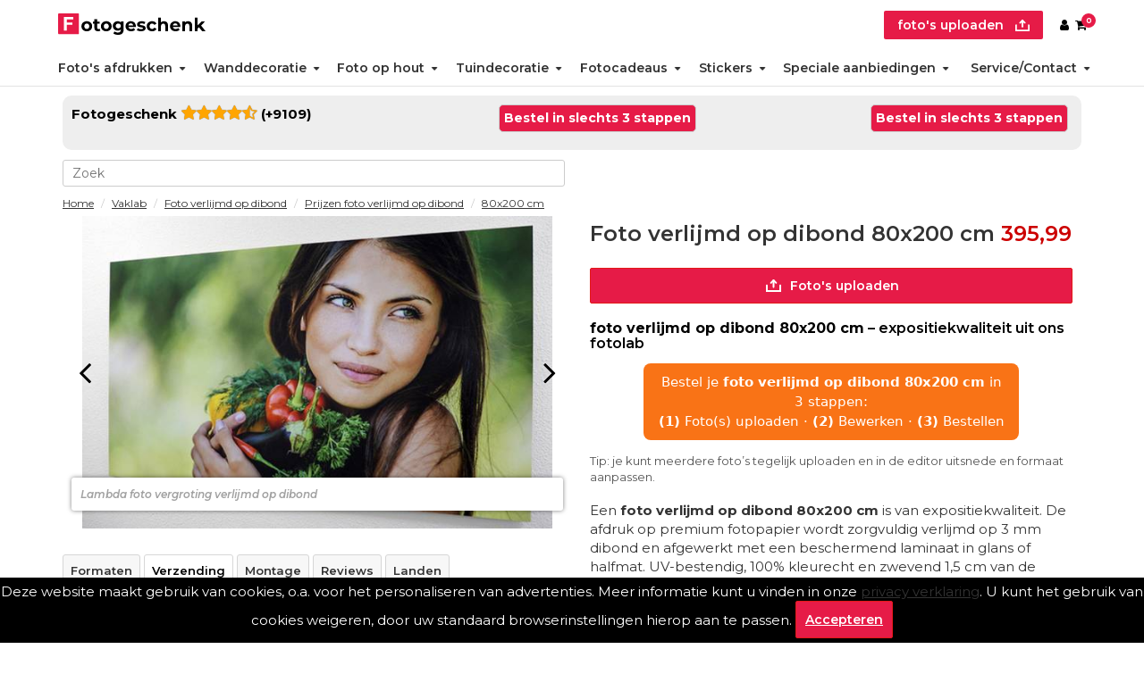

--- FILE ---
content_type: text/html; charset=UTF-8
request_url: https://www.fotogeschenk.nl/vaklab/verlijmde-fotoafdrukken/op-dibond/prijzen/80-x-200-cm/
body_size: 17209
content:

	<!DOCTYPE html>
	<html lang="nl">
	<head>
	<script>
	window.dataLayer = window.dataLayer || [];
	window.dataLayer.push({"productpagina": true,"productid": "20533"});
	</script>
			<!-- Google Tag Manager -->
	<script>(function(w,d,s,l,i){w[l]=w[l]||[];w[l].push({'gtm.start':
	new Date().getTime(),event:'gtm.js'});var f=d.getElementsByTagName(s)[0],
	j=d.createElement(s),dl=l!='dataLayer'?'&l='+l:'';j.async=true;j.src=
	'https://www.googletagmanager.com/gtm.js?id='+i+dl;f.parentNode.insertBefore(j,f);
	})(window,document,'script','dataLayer','GTM-596BRSJ');</script>
	<!-- End Google Tag Manager -->
		<title>Foto verlijmd op dibond 80x200 cm  | &euro;395,99</title>
	
	<meta charset="UTF-8">
		
	<meta name=viewport content="width=device-width,initial-scale=1">
	<meta name="title" content="Foto verlijmd op dibond 80x200 cm  | &euro;395,99" />
	<meta name="description" content="f">
	<meta name="keywords" content=", plexi staander, mini-ezel, ophangprofiel de luxe, 1 Kleefplaat (M), 1 Kleefplaat (XS), 2 Kleefplaten (M), 2 Kleefplaten (L), verlijmd in baklijst de luxe met ophangset">
	<meta name="revisit-after" content="1 week">
	<meta name="author" content="Martijn Beks">
	<meta name="msvalidate.01" content="FC92523608FE973D2811E2CD77E36361" />
	<meta property="fb:page_id" content="412389518890678">
	
	
	
	<link rel="apple-touch-icon" sizes="180x180" href="/apple-touch-icon.png">
    <link rel="apple-touch-icon" sizes="360x360" href="/apple-touch-icon@2x.png">
    <link rel="apple-touch-icon" sizes="152x152" href="/apple-touch-icon-ipad.png">
    <link rel="apple-touch-icon" sizes="304x304" href="/apple-touch-icon-ipad@2x.png">
    <meta name="apple-mobile-web-app-title" content="Fotogeschenk">
    <link rel="icon" type="image/svg+xml" href="/favicon.svg" />
    <link rel="icon" type="image/png" href="/favicon-96x96.png" sizes="96x96" />
	
	<meta property="og:title" content="Foto verlijmd op dibond 80x200 cm  | &euro;395,99" />
		<meta property="og:site_name" content="https://www.fotogeschenk.nl/vaklab/verlijmde-fotoafdrukken/op-dibond/prijzen/80-x-200-cm/" />
		<meta property="og:description" content="f">
	
	
	
				<link rel="alternate" hreflang="nl-nl" href="https://www.fotogeschenk.nl/vaklab/verlijmde-fotoafdrukken/op-dibond/prijzen/80-x-200-cm/" />
						<link rel="alternate" hreflang="nl" href="https://www.fotogeschenk.nl/vaklab/verlijmde-fotoafdrukken/op-dibond/prijzen/80-x-200-cm/" />
								<link rel="alternate" hreflang="nl-be" href="https://www.fotogeschenk.be/vaklab/verlijmde-fotoafdrukken/op-dibond/prijzen/80-x-200-cm/" />
								<link rel="alternate" hreflang="de-de" href="https://www.ihr-fotogeschenk.de/fachlabor/foto-kaschiert-auf-dibond/preise/80-x-200-cm/" />
						<link rel="alternate" hreflang="de" href="https://www.ihr-fotogeschenk.de/fachlabor/foto-kaschiert-auf-dibond/preise/80-x-200-cm/" />
								<link rel="alternate" hreflang="en" href="https://www.photogift.eu/photo-lab/photo-mounted-on-dibond/prices/80-x-200-cm/" />
							<META NAME="ROBOTS" CONTENT="INDEX, FOLLOW">
					   
	<link rel="stylesheet" href="https://maxcdn.bootstrapcdn.com/bootstrap/3.3.7/css/bootstrap.min.css" integrity="sha384-BVYiiSIFeK1dGmJRAkycuHAHRg32OmUcww7on3RYdg4Va+PmSTsz/K68vbdEjh4u" crossorigin="anonymous">
			<link rel="stylesheet" href="/style/bootstyle.css?v=2023-2">
		<link rel="publisher" href="https://plus.google.com/115591987871935023188">
	<link rel="shortcut icon" href="/favicon.ico">
	<link rel="canonical" href="https://www.fotogeschenk.nl/vaklab/verlijmde-fotoafdrukken/op-dibond/prijzen/80-x-200-cm/">	
	
	
	<link rel="stylesheet" href="https://cdnjs.cloudflare.com/ajax/libs/font-awesome/4.7.0/css/font-awesome.min.css">

<script>
const translation_algemeen={"order-flow":"<p class=\"relative text-left bold border-1px background-red text-white radius-5px padding-5px border-gray\" style=\"font-size:14px; line-height:1.4;\">\nBestel in slechts 3 stappen\n<\/p>\n","fotos-uploaden":"Foto's uploaden","kies-uit-onze-beeldbank":"Kies uit onze Beeldbank","sleep-je-bestanden":"Sleep je bestanden hiernaar toe (jpg,png,heic)","veel-gestelde-vragen":"Veelgestelde vragen over"};

window.addEventListener("load",function(e){
	try{
	if(translation_algemeen["order-flow"]){
		if($d("fbcblok")){
			
			var d=$c("div");
			d.innerHTML=translation_algemeen["order-flow"];
			d.className="order-flow hide-mobile";
			$d("fbcblok").appendChild(d);
		}
		else if($d("topmenuholder")){
		/*	
			var d=$c("div");
			d.innerHTML=translation_algemeen["order-flow"];
			d.className="order-flow hide-mobile";
			$d("topmenuholder").parentNode.insertBefore(d,$d("topmenuholder"));
		*/	
		}
	};
	}catch(err){console.log(err)};
});
var phpUploadLimits = {
	uploadMaxBytes: 209715200,
	postMaxBytes: 209715200,
	effectiveBytes: 209715200,
	uploadMaxMB: 200,
	postMaxMB: 200,
	effectiveMB: 200};

var gebruikteTaal="nl";
var private=0;

if(private){
	/*alert(phpUploadLimits.uploadMaxMB);*/
}

var warning_uploadtext1="één of meerdere bestanden zijn overgeslagen, upload andere bestandstypes";
var warning_uploadtext2="één of meerdere bestanden zijn overgeslagen, wilt u toch doorgaan";
var uploadtekst_meerdere="Je afbeeldingen worden nu verwerkt. Dit kan even duren. Niet wegklikken!";
var uploadtekst="Je afbeelding wordt nu omgezet en verwerkt. Dit kan even duren. Niet wegklikken!";
var translate_upload_foto="Foto";
var klantId = "";

function wachtscherm() {
	if (document.getElementById("loadingOverlay")) return;
	const overlay = document.createElement("div");
	overlay.id = "loadingOverlay";
	overlay.style.cssText = `
		position: fixed;
		top: 0; left: 0; right: 0; bottom: 0;
		background-color: rgba(255, 255, 255, 0.8);
		display: flex;
		justify-content: center;
		align-items: center;
		z-index: 99999;
	`;
	const spinner = document.createElement("i");
	spinner.className = "fa fa-cog fa-spin fa-3x fa-fw";

	overlay.appendChild(spinner);
	document.body.appendChild(overlay);
}
</script>

<script src="https://www.fotogeschenk.nl/js/site.js?v=1762939309"></script><link rel="stylesheet" href="https://www.fotogeschenk.nl/css/style.css?v=1763479463"><link rel="stylesheet" href="https://www.fotogeschenk.nl/css/style_menu.css?v=1762445217"><style>
.van{
display:none;	
}
</style>
	<style>
	.hreview img.klantfoto{ max-height:150px; margin:0 auto; clear:right; display:block;}
	</style>
	<script type="application/ld+json">
	{
	"@context": "http://schema.org/",
	"@type": "Product",
	"name": "Foto verlijmd op dibond 80x200 cm", 
	"image": "https://www.fotogeschenk.nl/producten/product_fotos/400/lambda-foto-vergroting-verlijmd-op-dibond.jpg",
	"description": "foto verlijmd op dibond 80x200 cm &ndash; expositiekwaliteit uit ons fotolab Bestel je foto verlijmd op dibond 80x200 cm in 3 stappen: (1)&nbsp;Foto(s) uploaden &middot; (2)&nbsp;Bewerken &middot; (3)&nbsp;Bestellen Tip: je kunt meerdere foto&rsquo;s tegelijk uploaden en in de editor uitsnede en formaat aanpassen. Een foto verlijmd op dibond 80x200 cm is van expositiekwaliteit. De afdruk op premium fotopapier wordt zorgvuldig verlijmd op 3&nbsp;mm dibond en afgewerkt met een beschermend laminaat in glans of halfmat. UV-bestendig, 100% kleurecht en zwevend 1,5&nbsp;cm van de wand dankzij een onzichtbaar ophangsysteem. Al meer dan 20 jaar perfectioneren wij deze klassieke fotolab-techniek. Fotografen, kunstenaars, musea en galeries waarderen dit product vanwege de haarscherpe kwaliteit en de verfijnde afwerking. Ook bedrijven met oog voor stijl kiezen voor deze duurzame vorm van presentatie. Voor formaten vanaf 80&times;120 cm verzorgen wij levering via ons eigen transportnetwerk: 2&times; per week in Groot Amsterdam en de Randstad, en 1&times; per week in Belgi&euml;. Zo wordt elk paneel persoonlijk en veilig bezorgd. Een foto verlijmd op dibond 80x200 cm bestel je al vanaf 395,99, exclusief verzendkosten. Haal de allure van een galerie in huis &ndash; of presenteer je werk op professioneel niveau dat blijvend indruk maakt.", 
	"aggregateRating": {
		"@type": "AggregateRating",
		"ratingValue": "8,45",
		"bestRating": "10",
		"ratingCount": "9133"
	},
	"offers": {
		"@type": "AggregateOffer",
		"lowPrice": "395.99",
		"priceCurrency": "EUR"
	}
	}
	</script>
	</head>
	<body page="productformaatpagina" lang="nl">
	<!-- Google Tag Manager (noscript) -->
<noscript><iframe src="https://www.googletagmanager.com/ns.html?id=GTM-596BRSJ"
height="0" width="0" style="display:none;visibility:hidden"></iframe></noscript>
<!-- End Google Tag Manager (noscript) -->
<!-- Meta Pixel Code -->
<script>
!function(f,b,e,v,n,t,s)
{if(f.fbq)return;n=f.fbq=function(){n.callMethod?
n.callMethod.apply(n,arguments):n.queue.push(arguments)};
if(!f._fbq)f._fbq=n;n.push=n;n.loaded=!0;n.version='2.0';
n.queue=[];t=b.createElement(e);t.async=!0;
t.src=v;s=b.getElementsByTagName(e)[0];
s.parentNode.insertBefore(t,s)}(window, document,'script',
'https://connect.facebook.net/en_US/fbevents.js');
fbq('init', '1043045675785182');
fbq('track', 'PageView');
</script>
<noscript><img height="1" width="1" style="display:none"
src="https://www.facebook.com/tr?id=1043045675785182&ev=PageView&noscript=1"
/></noscript>
<!-- End Meta Pixel Code --> 


	<div id="wrapper" class="container _product-maat-details.inc"><div class="actiesloganeen"><strong>EARLY BLACK FRIDAY AANBIEDINGEN IN ROOD</strong>&nbsp;- Alle producten &ndash; van klein tot XL formaat.&nbsp; &nbsp; &nbsp;&nbsp;<a style="color: black" href="/speciale-aanbiedingen/" title="Extra Black Friday Deals Fotogeschenk"><strong>&gt;&gt; EXTRA BLACK FRIDAY DEALS &gt;&gt;</strong></a> 
</div><header id="topmenuholder"><div class="topmenu" id="topmenu2">
<ul id="topmenu_ul">
	<li><a onclick="wachtscherm()" href="/contact.php" aria-label="Email"><span class="glyphicon glyphicon-envelope"></a></li>
	<li><a onclick="wachtscherm()" href="https://wa.me/31624610427" aria-label="Whatsapp"><i class="fa fa-whatsapp"></i></a></li>
	<li><a class="delivery-times" onclick="wachtscherm()" href="/bezorging-en-levertijden.php"><span class="hide_mobile">Levertijden</span></a></li>
	<li><a onclick="wachtscherm()" href="/faq.php">FAQ</a></li>
	<li><a onclick="wachtscherm()" href="/offertes.php">Offertes</a></li>
	<!--<li><a onclick="wachtscherm()" href="/projecten.php">Nieuws</a></li>-->
	<li><a onclick="wachtscherm()" href="/beeldbank.php">Beeldbank </a></li><li><a onclick="wachtscherm()" href="/white-label.php">Fotografen </a></li>
</ul>
</div>
<div class="clearfix"></div>

<div class="col-md-12 nopadding hidden-xs">
	<ul class="list-inline list-unstyled" id="smallmenu">
		<li><a  id="user1" href="/klanten/index.php" rel="nofollow" class="btn btn-default hidden-xs"><span class="fa fa-user"></span></a></li>
	</ul>
</div>
<div class="clearfix"></div>
		<nav class="navbar navbar-default" id="topmenu">
		<div class="menu-items-768px navbar-header hidden-md">
		<input type="checkbox" id="checkbox_mobile_menu" style="display:none">
		<label for="checkbox_mobile_menu" id="topmenulabel">
		<span class="icon-bar"></span><span class="icon-bar"></span><span class="icon-bar"></span></label>
      <button type="button" class="navbar-toggle collapsed pull-left" data-toggle="collapse" data-target="#navbar" aria-expanded="false" id="navbartoggle">
        <span class="sr-only">Toggle navigation</span>
        <span class="icon-bar"></span>
        <span class="icon-bar"></span>
        <span class="icon-bar"></span>
      </button><ul class="list-inline list-unstyled" id="mobile-login-order">
	<li><a onclick="wachtscherm()" href="/"><svg style="width:40px;height: 40px;display: inline-block;" width="100%" height="100%" viewBox="0 0 29 29" version="1.1" xmlns="http://www.w3.org/2000/svg" xmlns:xlink="http://www.w3.org/1999/xlink" xml:space="preserve" xmlns:serif="http://www.serif.com/">    <path d="M28.226,3.28L28.226,24.946C28.226,26.756 26.756,28.226 24.946,28.226L3.28,28.226C1.47,28.226 0,26.756 0,24.946L0,3.28C0,1.47 1.47,0 3.28,0L24.946,0C26.756,0 28.226,1.47 28.226,3.28Z" style="fill:rgb(230,27,71);"></path> <path d="M11.652,8.03L11.652,12.334L19.232,12.334L19.232,15.569L11.652,15.569L11.652,23.438L7.704,23.438L7.704,4.788L20.522,4.788L20.522,8.03L11.652,8.03Z" style="fill:white;fill-rule:nonzero;"></path></svg></a></li><li><a id="upload_bestel" class="button font-size-big" onclick="upload(event,this)" href="/bestel/?product=20533" rel="nofollow" aria-label="upload"><i class="fa fa-upload"></i> foto's uploaden</a></li><li><a class="button font-size-big" href="/klanten/" rel="nofollow" aria-label="Custumer area"><span class="fa fa-user"></span></a></li></ul>     	
		</div><div id="navbar" class="collapse navbar-collapse">
			<ul class="nav" id="first_menu">
			<li id="desktop_logo" class="website_logo"><a onclick="wachtscherm()" href="/"><svg id="mainLogo" width="200" data-name="mainLogo" xmlns="http://www.w3.org/2000/svg" viewBox="0 0 595.27 86.58"><g><rect width="84.01" height="84.01" rx="3.28" ry="3.28" style="fill: var(--mainColor);"/><polygon points="34.68 23.9 34.68 36.71 57.24 36.71 57.24 46.34 34.68 46.34 34.68 69.76 22.93 69.76 22.93 14.25 61.08 14.25 61.08 23.9 34.68 23.9" style="fill: #fff;"/></g><g><path d="M94.02,51.99c0-11.9,9.18-20.34,21.74-20.34s21.67,8.45,21.67,20.34-9.11,20.34-21.67,20.34-21.74-8.45-21.74-20.34ZM125.82,51.99c0-6.83-4.33-10.94-10.06-10.94s-10.13,4.11-10.13,10.94,4.41,10.94,10.13,10.94,10.06-4.11,10.06-10.94Z" style="fill: black;"/><path d="M170.54,69.83c-2.35,1.69-5.8,2.5-9.33,2.5-9.33,0-14.76-4.77-14.76-14.17v-16.23h-6.1v-8.81h6.1v-9.62h11.46v9.62h9.84v8.81h-9.84v16.08c0,3.38,1.84,5.21,4.92,5.21,1.69,0,3.38-.51,4.63-1.47l3.08,8.08Z" style="fill: black;"/><path d="M172.81,51.99c0-11.9,9.18-20.34,21.74-20.34s21.67,8.45,21.67,20.34-9.11,20.34-21.67,20.34-21.74-8.45-21.74-20.34ZM204.61,51.99c0-6.83-4.33-10.94-10.06-10.94s-10.13,4.11-10.13,10.94,4.41,10.94,10.13,10.94,10.06-4.11,10.06-10.94Z" style="fill: black;"/><path d="M264.61,32.23v32.9c0,14.69-7.93,21.44-22.18,21.44-7.49,0-14.76-1.84-19.39-5.43l4.55-8.23c3.38,2.72,8.89,4.48,13.95,4.48,8.08,0,11.6-3.67,11.6-10.8v-1.69c-3.01,3.31-7.34,4.92-12.48,4.92-10.94,0-19.76-7.56-19.76-19.09s8.81-19.09,19.76-19.09c5.51,0,10.06,1.84,13.07,5.65v-5.07h10.87ZM253.3,50.74c0-5.8-4.33-9.69-10.35-9.69s-10.43,3.89-10.43,9.69,4.41,9.69,10.43,9.69,10.35-3.89,10.35-9.69Z" style="fill: black;"/><path d="M313.74,55.22h-29.89c1.1,4.92,5.29,7.93,11.31,7.93,4.19,0,7.2-1.25,9.91-3.82l6.1,6.61c-3.67,4.19-9.18,6.39-16.3,6.39-13.66,0-22.55-8.59-22.55-20.34s9.03-20.34,21.08-20.34,20.56,7.78,20.56,20.49c0,.88-.15,2.13-.22,3.08ZM283.7,48.54h19.46c-.81-4.99-4.55-8.23-9.69-8.23s-8.96,3.16-9.77,8.23Z" style="fill: black;"/><path d="M317.77,68.07l3.82-8.23c3.53,2.28,8.89,3.82,13.73,3.82,5.29,0,7.27-1.4,7.27-3.6,0-6.46-23.87.15-23.87-15.64,0-7.49,6.76-12.78,18.29-12.78,5.43,0,11.46,1.25,15.2,3.45l-3.82,8.15c-3.89-2.2-7.79-2.94-11.38-2.94-5.14,0-7.34,1.62-7.34,3.67,0,6.76,23.87.22,23.87,15.79,0,7.34-6.83,12.56-18.65,12.56-6.68,0-13.44-1.84-17.11-4.26Z" style="fill: black;"/><path d="M357.65,51.99c0-11.9,9.18-20.34,22.03-20.34,8.3,0,14.83,3.6,17.7,10.06l-8.89,4.77c-2.13-3.75-5.29-5.43-8.89-5.43-5.8,0-10.35,4.04-10.35,10.94s4.55,10.94,10.35,10.94c3.6,0,6.76-1.62,8.89-5.43l8.89,4.85c-2.86,6.32-9.4,9.99-17.7,9.99-12.85,0-22.03-8.45-22.03-20.34Z" style="fill: black;"/><path d="M444.08,49.12v22.62h-11.46v-20.86c0-6.39-2.94-9.33-8-9.33-5.51,0-9.47,3.38-9.47,10.65v19.54h-11.46V17.25h11.46v19.09c3.08-3.08,7.49-4.7,12.56-4.7,9.33,0,16.38,5.43,16.38,17.48Z" style="fill: black;"/><path d="M493.35,55.22h-29.89c1.1,4.92,5.29,7.93,11.31,7.93,4.19,0,7.2-1.25,9.91-3.82l6.1,6.61c-3.67,4.19-9.18,6.39-16.3,6.39-13.66,0-22.55-8.59-22.55-20.34s9.03-20.34,21.08-20.34,20.56,7.78,20.56,20.49c0,.88-.15,2.13-.22,3.08ZM463.32,48.54h19.46c-.81-4.99-4.55-8.23-9.69-8.23s-8.96,3.16-9.77,8.23Z" style="fill: black;"/><path d="M541.6,49.12v22.62h-11.46v-20.86c0-6.39-2.94-9.33-8-9.33-5.51,0-9.47,3.38-9.47,10.65v19.54h-11.46v-39.51h10.94v4.63c3.08-3.38,7.71-5.21,13.07-5.21,9.33,0,16.38,5.43,16.38,17.48Z" style="fill: black;"/><path d="M568.91,56.25l-5.51,5.43v10.06h-11.46V17.25h11.46v30.84l16.74-15.86h13.66l-16.45,16.74,17.92,22.77h-13.88l-12.48-15.5Z" style="fill: black;"/></g></svg></a></li>
			<li id="insertBefore_search" class="hide_mobile text-align-right"><a id="upload_bestel" class="button font-size-big" onclick="upload(event,this)" href="/bestel/?product=20533" rel="nofollow" aria-label="upload">foto's uploaden <i class="fa fa-upload"></i></a><a class="button font-size-big" href="/klanten/" rel="nofollow" aria-label="Custumer area"><span class="fa fa-user"></span></a> <a class="button font-size-big relative" href="/bestel/"><span class="fa fa-shopping-cart"></span><span class="round-red">0</span></a></li>
			</ul>
			<ul class="nav navbar-nav" id="mobile_menu">
	<li class="dropdown">
		<a href="/fotos/" data-toggle="dropdown" class="dropdown-toggle disabled">Foto's afdrukken<b class="caret"></b></a><a onclick="wachtscherm()" href="/fotos/" class="hiddenbutton fa fa-arrow-right"></a>
		<ul class="drop"><li><a onclick="wachtscherm()" lang="nl" href="/fotos/foto-afdrukken/" title="Foto afdrukken">Foto afdrukken – tot 21×30 cm, mat of glans</a></li><li><a onclick="wachtscherm()" lang="nl" href="/fotos/foto-vergroting/" title="Fotovergroting">Fotovergroting – haarscherp, exact op maat</a></li><li><a onclick="wachtscherm()" lang="nl" href="/fotos/poster/" title="Fotoposters">Fotoposters – op scheurvrij mat papier</a></li><li><a onclick="wachtscherm()" lang="nl" href="/fotos/fineart-print/" title="Fineart prints">Fineart prints – op Hahnemühle papier</a></li>
		</ul>
	</li>
	<li class="dropdown">
		<a href="/wanddecoratie/" data-toggle="dropdown" class="dropdown-toggle disabled">Wanddecoratie<b class="caret"></b></a><a onclick="wachtscherm()" href="/wanddecoratie/" class="hiddenbutton fa fa-arrow-right"></a>
		<ul class="drop"><li><a onclick="wachtscherm()" lang="nl" href="/wanddecoratie/foto-op-plexiglas/" title="Foto op plexiglas">Foto op plexiglas – diverse diktes</a></li><li><a onclick="wachtscherm()" lang="nl" href="/wanddecoratie/foto-op-aluminium/" title="Foto op aluminium">Foto op aluminium – wit of geborsteld aluminium</a></li><li><a onclick="wachtscherm()" lang="nl" href="/wanddecoratie/foto-op-forex/" title="Foto op forex">Foto op forex – 3, 5 & 10 mm dik</a></li><li><a onclick="wachtscherm()" lang="nl" href="/wanddecoratie/foto-op-canvas/" title="Foto op canvas">Foto op canvas – galeriekwaliteit</a></li><li><a onclick="wachtscherm()" lang="nl" href="/wanddecoratie/foto-op-plexibond/" title="Foto in plexibond">Foto in plexibond – 6 mm dik</a></li>
	<li class="dropdown">
		<a href="/vaklab/verlijmde-fotoafdrukken/" data-toggle="dropdown" class="dropdown-toggle disabled">Verlijmde foto's (Gallery Prints)<b class="caret"></b></a><a onclick="wachtscherm()" href="/vaklab/verlijmde-fotoafdrukken/" class="hiddenbutton fa fa-arrow-right"></a>
		<ul class="drop"><li><a onclick="wachtscherm()" lang="nl" href="/vaklab/verlijmde-fotoafdrukken/op-aluminium/" title="Foto verlijmd op aluminium">Foto verlijmd op aluminium 1 mm </a></li><li><a onclick="wachtscherm()" lang="nl" href="/vaklab/verlijmde-fotoafdrukken/op-dibond/" title="Foto verlijmd op dibond">Foto verlijmd op dibond 3 mm dik</a></li><li><a onclick="wachtscherm()" lang="nl" href="/vaklab/verlijmde-fotoafdrukken/achter-plexiglas/" title="Foto verlijmd achter plexiglas">Foto verlijmd achter plexiglas</a></li>
		</ul>
	</li><li><a onclick="wachtscherm()" lang="nl" href="/wanddecoratie/foto-op-canvas-in-aluminium-wissellijst/" title="Stretch canvas">Stretch canvas – museumkwaliteit</a></li><li><a onclick="wachtscherm()" lang="nl" href="/wanddecoratie/fotobehang/" title="Fotobehang">Fotobehang – Eigen foto of beeldbank</a></li><li><a onclick="wachtscherm()" lang="nl" href="/wanddecoratie/shapes/" title="Hexagon, Muurcirkel e.a.">Hexagon, Muurcirkel e.a.</a></li>
		</ul>
	</li>
	<li class="dropdown">
		<a href="/foto-op-hout/" data-toggle="dropdown" class="dropdown-toggle disabled">Foto op hout<b class="caret"></b></a><a onclick="wachtscherm()" href="/foto-op-hout/" class="hiddenbutton fa fa-arrow-right"></a>
		<ul class="drop"><li><a onclick="wachtscherm()" lang="nl" href="/foto-op-hout/multiplex/" title="Foto op multiplex">Foto op multiplex – noestvrij 9 mm dik</a></li><li><a onclick="wachtscherm()" lang="nl" href="/foto-op-hout/vurenhout/" title="Foto op vurenhout">Foto op vurenhout</a></li><li><a onclick="wachtscherm()" lang="nl" href="/foto-op-hout/steigerhout/" title="Foto op steigerhout">Foto op steigerhout</a></li><li><a onclick="wachtscherm()" lang="nl" href="/foto-op-hout/houten-fotoblok/" title="Foto op houtblok">Foto op houtblok</a></li><li><a onclick="wachtscherm()" lang="nl" href="/foto-op-hout/ayoushout/" title="Foto op ayoushout">Foto op ayoushout – noestvrij</a></li><li><a onclick="wachtscherm()" lang="nl" href="/foto-op-hout/fotos-op-hardboard/" title="Hardboard posters">Hardboard posters dun & strak</a></li>
		</ul>
	</li>
	<li class="dropdown">
		<a href="/tuindecoratie/" data-toggle="dropdown" class="dropdown-toggle disabled">Tuindecoratie<b class="caret"></b></a><a onclick="wachtscherm()" href="/tuindecoratie/" class="hiddenbutton fa fa-arrow-right"></a>
		<ul class="drop"><li><a onclick="wachtscherm()" lang="nl" href="/tuindecoratie/tuinposter/" title="Tuinposter">Tuinposter – ringen/spanelastieken</a></li><li><a onclick="wachtscherm()" lang="nl" href="/tuindecoratie/buiten-canvas/" title="Buitencanvas">Buitencanvas – op stevig houten frame</a></li>
		</ul>
	</li>
	<li class="dropdown">
		<a href="/fotocadeaus/" data-toggle="dropdown" class="dropdown-toggle disabled">Fotocadeaus<b class="caret"></b></a><a onclick="wachtscherm()" href="/fotocadeaus/" class="hiddenbutton fa fa-arrow-right"></a>
		<ul class="drop"><li><a onclick="wachtscherm()" lang="nl" href="/fotocadeaus/foto-op-acrylblok/" title="Foto Acrylblok">Foto Acrylblok</a></li><li><a onclick="wachtscherm()" lang="nl" href="/fotocadeaus/foto-puzzel/" title="Fotopuzzels">Fotopuzzels</a></li><li><a onclick="wachtscherm()" lang="nl" href="/fotocadeaus/memory/" title="Fotomemory">Fotomemory</a></li><li><a onclick="wachtscherm()" lang="nl" href="/fotocadeaus/placemat/" title="Placemat">Placemat</a></li><li><a onclick="wachtscherm()" lang="nl" href="/fotocadeaus/onderzetters/" title="Onderzetters">Onderzetters</a></li><li><a onclick="wachtscherm()" lang="nl" href="/fotocadeaus/inductie-beschermer-met-foto/" title="Inductie beschermer ">Inductie beschermer </a></li><li><a onclick="wachtscherm()" lang="nl" href="/fotocadeaus/spatscherm-keuken/" title="Spatscherm Keuken">Spatscherm Keuken</a></li><li><a onclick="wachtscherm()" lang="nl" href="/fotocadeaus/dartmat/" title="Dartmat">Dartmat</a></li><li><a onclick="wachtscherm()" lang="nl" href="/fotocadeaus/muismat/" title="Muismat">Muismat</a></li>
		</ul>
	</li>
	<li class="dropdown">
		<a href="/stickers/" data-toggle="dropdown" class="dropdown-toggle disabled">Stickers<b class="caret"></b></a><a onclick="wachtscherm()" href="/stickers/" class="hiddenbutton fa fa-arrow-right"></a>
		<ul class="drop"><li><a onclick="wachtscherm()" lang="nl" href="/fotos/foto-sticker/" title="Fotosticker">Fotosticker – diverse vormen</a></li><li><a onclick="wachtscherm()" lang="nl" href="/stickers/auto-sticker/" title="Auto- & Campersticker">Auto- & Campersticker – diverse vormen</a></li><li><a onclick="wachtscherm()" lang="nl" href="/fotos/deursticker/" title="Deurstickers">Deurstickers – diverse vormen</a></li><li><a onclick="wachtscherm()" lang="nl" href="/wanddecoratie/muursticker/" title="Muur- & Vloerstickers">Muur- & Vloerstickers – diverse vormen</a></li><li><a onclick="wachtscherm()" lang="nl" href="/stickers/magneetfolie/" title="Magneetstickers">Magneetstickers – diverse vormen</a></li><li><a onclick="wachtscherm()" lang="nl" href="/stickers/raamsticker/" title="Raamsticker">Raamsticker – diverse vormen</a></li>
		</ul>
	</li>
		<li id="specials" class="dropdown">
			<a href="/speciale-aanbiedingen"  style="padding-right:4px" data-toggle="dropdown" class="dropdown-toggle disabled">Speciale aanbiedingen<b class="caret"></b></a><a onclick="wachtscherm()" href="/speciale-aanbiedingen" class="hiddenbutton fa fa-arrow-right"></a>
			<ul class="drop"><li><a onclick="wachtscherm()" href="/speciale-aanbiedingen/acrylblok/" title="acrylblok">Acrylblok</a></li><li><a onclick="wachtscherm()" href="/speciale-aanbiedingen/fotohart/" title="fotohart">Fotohart</a></li><li><a onclick="wachtscherm()" href="/speciale-aanbiedingen/fotopuzzel/" title="fotopuzzel">Fotopuzzel 1000</a></li><li><a onclick="wachtscherm()" href="/speciale-aanbiedingen/memoryspel/" title="memoryspel">Foto Memory</a></li><li><a onclick="wachtscherm()" href="/speciale-aanbiedingen/muurcirkel/" title="muurcirkel">Muurcirkels</a></li><li><a onclick="wachtscherm()" href="/speciale-aanbiedingen/sleutelhanger/" title="sleutelhanger">Foto sleutelhanger</a></li><li><a onclick="wachtscherm()" lang="nl" href="/fotocadeaus/mok/" title="Fotomokken | 12 stuks">Fotomokken | 12 stuks</a></li><li><a onclick="wachtscherm()" lang="nl" href="/fotocadeaus/foto-op-skateboard/" title="Custom skateboard deck – wand & skate">Custom skateboard deck – wand & skate</a></li><li><a onclick="wachtscherm()" lang="nl" href="/foto-op-hout/houten-fotoblok/" title="Foto op houtblok">Foto op houtblok</a></li>
			</ul>
		</li>
	<li class="dropdown">
		<a data-toggle="dropdown" class="dropdown-toggle disabled">Service/Contact<b class="caret"></b></a>
		<ul class="drop"><li><a onclick="wachtscherm()" lang="nl" href="/contact.php" title="Contact">Contact</a></li><li><a onclick="wachtscherm()" lang="nl" href="/offertes.php" title="Offertes">Offertes</a></li><li><a onclick="wachtscherm()" lang="nl" href="/faq.php" title="FAQ">FAQ</a></li><li><a onclick="wachtscherm()" lang="nl" href="/white-label.php" title="Over ons">Fotogeschenk PRO</a></li><li><a onclick="wachtscherm()" lang="nl" href="/beeldbank.php" title="Beeldbank">Beeldbank</a></li><li><a onclick="wachtscherm()" lang="nl" href="/over-fotogeschenk.php" title="Over ons">Over ons</a></li><li><a onclick="wachtscherm()" lang="nl" href="/bezorging-en-levertijden.php" title="Levertijden">Levertijden</a></li><li><a onclick="wachtscherm()" lang="nl" href="/inloggen.php" title="Inloggen">Inloggen</a></li><li><a onclick="wachtscherm()" lang="nl" href="https://wa.me/31624610427" title="whatsapp">WhatsApp</a></li>
		</ul>
	</li></ul>
</div>
	</nav>
	<div id="position_topmenu"></div>
		
	<div class="clearfix"></div><div class="" id="searchHolder"><div><button class="hidden" id="clearresults"><i class="fa fa-close"></i></button><div id="hidden_mobile" class="hidden_mobile"><input placeholder="search" type="search" id="productsearch"></div><div id="resultsholder"><ul id="searchresults"></ul></div></div></div>
	<div class="col-md-9 nopadding breadcrumbs"><ol id="wo-breadcrumbs" class="breadcrumbs breadcrumb" itemscope itemtype="http://schema.org/BreadcrumbList">
	<li itemprop="itemListElement" itemscope itemtype="http://schema.org/ListItem">
		<a href="https://www.fotogeschenk.nl" itemprop="item"><span itemprop="name">Home</span></a>
		<meta itemprop="position" content="1" />
		<span class="separator"></span>
	</li>
	<li itemprop="itemListElement" itemscope itemtype="http://schema.org/ListItem"><a href="/vaklab/" itemprop="item"><span itemprop="name">Vaklab</span><meta itemprop="position" content="2" /><span class="separator"></span></a></li>
	<li itemprop="itemListElement" itemscope itemtype="http://schema.org/ListItem"><a href="/vaklab/verlijmde-fotoafdrukken/op-dibond/" title="Foto verlijmd op dibond" itemprop="item"><span itemprop="name">Foto verlijmd op dibond</span><meta itemprop="position" content="3" /><span class="separator"></span></a></li>
	<li itemprop="itemListElement" itemscope itemtype="http://schema.org/ListItem"><a href="/vaklab/verlijmde-fotoafdrukken/op-dibond/prijzen/" itemprop="item"><span itemprop="name">Prijzen foto verlijmd op dibond</span><meta itemprop="position" content="4" /><span class="separator"></span></a></li>
	<li itemprop="itemListElement" itemscope itemtype="http://schema.org/ListItem"><a href="/vaklab/verlijmde-fotoafdrukken/op-dibond/prijzen/80-x-200-cm/" title="Foto verlijmd op dibond 80x200 cm" itemprop="item"><span itemprop="name">80x200 cm</span><meta itemprop="position" content="5" /><span class="separator"></span></a></li>
</ol>
</div></header>
	<div class="col-md-12 nopadding main-block">	
			<div class="col-md-12 nopadding">		
			<div class="col-md-12 nopadding" id="pptitels">	
				<div class="title">
				</div>					
		</div>
	<div class="clearfix"></div>
	<div class="clearfix"></div>
	<div id="containertje" class="col-md-12 nopadding">
	<div id="left-column" class="nopadding left"><div id="playslideshow"><div id="slideshowholder" class="playslideshow toon"><div class="image"><img <img active="0" src="/producten/product_fotos/620/lambda-foto-vergroting-verlijmd-op-dibond.jpg" alt="Lambda foto vergroting verlijmd op dibond"><span class="text">Verlijmde foto's op dibond kennen maximale kleurechtheid, zoals deze door Fotogeschenk gemaakte plaat voor het Johma hoofdkantoor.</span></div><div class="image"><img <img  src="/producten/product_fotos/620/drieluik-fotos-op-dibond.jpg" alt="Drieluik fotos op dibond"><span class="text">Vloebaar spiegelbeeld in Amsterdamse gracht verlijmd op dibond.</span></div><div class="image"><img <img  src="/producten/product_fotos/620/fotovergroting-verlijmd-op-dibond-grootformaat.jpg" alt="Fotovergroting verlijmd op dibond grootformaat"><span class="text">Verlijmde foto op dibond behoudt ook bij grootformaat de maximale scherpte.</span></div><div class="image"><img <img  src="/producten/product_fotos/620/foto-op-dibond-verlijmd.jpg" alt="Foto op dibond verlijmd"><span class="text">Veel fotografen en kunstenaars kiezen voor de foto verlijmd op dibond.</span></div><div class="image"><img <img  src="/producten/product_fotos/620/fotovergroting-vakkundig-verlijmd-op-dibond.jpg" alt="Fotovergroting vakkundig verlijmd op dibond"><span class="text">De dibond foto van Fotogeschenk is van zeer hoger afdrukkwaliteit.</span></div><div class="image"><img <img  src="/producten/product_fotos/620/Dibond-foto-in-slaapkamer..jpg" alt="Dibond foto in slaapkamer."><span class="text">Verlijmde dibond foto prachtige aanvulling voor een slaapkamer interieur.</span></div><div class="controls"><div id="caption"></div><button type="button" class="button" id="prevSlide" style="display:none;position: absolute;left: 0px;"><span class="fa fa-angle-left"></span></button><button type="button" class="button" id="nextSlide" style="display:none;position: absolute;right: 0px;"><span class="fa fa-angle-right"></span></button></div></div></div><div id="tabs_inc" class="tabs_inc col-md-12 paddingver">
	<style>
	.tab-panels > section{
		display:none!important;
	}
	input#tab1:checked ~ .tab-panels  #tabproduct,
	input#tab2:checked ~ .tab-panels  #tabprice,
	input#tab3:checked ~ .tab-panels  #tabdelivery,
	input#tab4:checked ~ .tab-panels  #tabspecs,
	input#tab5:checked ~ .tab-panels  #tabmontage,
	input#tab6:checked ~ .tab-panels  #tabreview,
	input#tab7:checked ~ .tab-panels  #tablanden{
		display: block!important;
	}
	</style>
	
			<div id="b" class="labels">			
				<div id="tabset1" class="tabset">
				<input class="tabs" scrollTo="tabprice" type="radio" location="Formaten" name="tabset" id="tab2" aria-controls="tabprice">


				<label location="Formaten" class="scrollTabs1" id="labelPrijzen" for="tab2">Formaten</label>
				<input class="tabs" scrollTo="tabdelivery" type="radio" location="Verzending" name="tabset" id="tab3" aria-controls="tabdelivery">
				<label id="labelLevertijden" class="scrollTabs1" for="tab3">Verzending</label>
				<!-- Tab 5 -->
				<input id="tab5" class="tabs" scrollTo="tabmontage" type="radio" location="Montage" name="tabset" aria-controls="tabmontage">
				<label id="labelMontage" class="scrollTabs1" for="tab5">Montage</label><!-- Tab 6 -->
				<input class="tabs" scrollTo="tabreview" type="radio" location="Reviews" name="tabset" id="tab6" aria-controls="tabreview">
				<label id="labelReviews" class="scrollTabs1" for="tab6">Reviews</label>
				<input class="tabs" scrollTo="tablanden" type="radio" location="Landen" name="tabset" id="tab7" aria-controls="tablanden">
				<label id="labelLanden" class="scrollTabs1" for="tab7">Landen</label>			  <div class="tab-panels">
					<section id="tabproduct" class="tab-panel">
					<div class="edited_content"><div class="attention-block">
<strong>Canon Pro vaklab prints op dibond</strong> &ndash; ge&iuml;nspireerd op C-prints, afgewerkt in museumkwaliteit.
</div>
<h2>Foto verlijmd op dibond &ndash; strak, stabiel en expositieklaar</h2>
<h2>Professioneel verlijmd op 3 mm dibond &ndash; galeriekwaliteit zonder lijst</h2>
<p>
Dibond is een hoogwaardig aluminium sandwichpaneel met een kunststof kern: stevig, lichtgewicht en perfect vlak, ook bij grote formaten. 
Jouw foto wordt haarscherp geprint op onze <strong>Canon Pro 4000</strong> (12-kleuren pigmentinkt) en daarna vakkundig verlijmd op 3 mm dik dibond. 
Het resultaat is een strak, maatvast geheel met een minimalistische uitstraling &ndash; geliefd bij fotografen, ontwerpers, musea en galeries.
</p>
<p>
Dankzij onze jarenlange ervaring in klassieke verlijmtechnieken leveren we altijd een afwerking die voldoet aan de hoogste expositie-eisen en die perfect aansluit bij onze andere wanddecoraties.
</p>
<p>
Optioneel voorzien we de achterzijde van een aluminium profiel in verstek. Dit maakt het paneel extra stabiel en zorgt voor een elegant zwevend effect aan de wand.
</p>
</div>					
					</section>
					<section location="Verzending" id="tablanden" class="tab-panel">
                    <h2>Verzending Foto verlijmd op dibond 80x200 cm</h2><ul><li>Nederland &euro; 34,99</li><li>Belgie &euro; 49,99</li><li>Duitsland &euro; 149,99</li><li>Frankrijk &euro; 149,99</li><li>Italie &euro; 149,99</li><li>Zweden &euro; 199,99</li><li>Spanje &euro; 149,99</li><li>Denemarken &euro; 149,99</li><li>Luxemburg &euro; 149,99</li><li>Oostenrijk &euro; 149,99</li><li>Zwitserland &euro; 0,00</li><li>Ierland &euro; 199,99</li><li>Griekenland &euro; 0,00</li><li>Polen &euro; 149,99</li><li>Portugal &euro; 199,99</li><li>Litouwen &euro; 149,99</li><li>Letland &euro; 149,99</li><li>Estland &euro; 149,99</li><li>Finland &euro; 149,99</li><li>Bulgarije &euro; 199,99</li><li>Hongarije &euro; 149,99</li><li>Tsjechie &euro; 149,99</li><li>Kroatie &euro; 149,99</li><li>Slovenie &euro; 149,99</li><li>Slowakije &euro; 149,99</li></ul>					
					</section>
					<section location="Verzending" id="tabdelivery" class="tab-panel">
                    
			<h2>Verzending Foto verlijmd op dibond 80x200 cm</h2><div class="delivery_times"><p>Verzending binnen (werkdagen) <strong>3-5 days</strong>.</p><p>Levertijd groot formaat vanaf 90x90cm en 80x120cm: 3-7 werkdagen (BE 4-10 werkdagen)<br>Deze formaten tot maximaal 200x300cm worden op afspraak geleverd met onze eigen chauffeur (alleen NL en BE)</p><p><a href="/bezorging-en-levertijden.php" class="btn btn-success">Alle levertijden</a></p></div>				  
					</section>
					<section id="tabmontage" class="tab-panel">
					<h2></h2><h2>Montage opties voor Foto verlijmd op dibond 80x200 cm</h2>
    <div class="flex-grid"><div class="tweecol">
			<a href="/accessoires/2-Kleefplaten-10x20cm.php" title="2 Kleefplaten 10x20cm"><img loading="lazy" src="/producten/product_fotos/573/kleefplaten-10-x-20-cm.webp" srcset="/producten/product_fotos/573/kleefplaten-10-x-20-cm.webp 573w, /producten/product_fotos/382/kleefplaten-10-x-20-cm.webp 382w" alt="Twee kleefplaten 10x20 cm"><span>2 Kleefplaten 10x20cm, vanaf 19.99</span>
			</a>
		</div><div class="tweecol">
			<a href="/accessoires/luxe-ophangprofiel.php" title="Ophangprofiel de luxe"><img loading="lazy" src="/producten/product_fotos/573/392.webp" srcset="/producten/product_fotos/573/392.webp 573w, /producten/product_fotos/382/392.webp 382w" alt=""><span>Ophangprofiel de luxe</span>
			</a>
		</div></div>
		<a href="/accessoires/" class="btn btn-block btn-success">Alle accessoires <span class="glyphicon glyphicon-menu-right"></span></a>
					</section>
					<section location="" id="tabreview" class="tab-panel">
					<h2></h2><div class="review"><span class="reviewer col-md-12">Sofie de Roy van Zuydewijn - Amsterdam</span><span class="reviewdescription">Voor de zoveelste keer  geweldig 
</span><div class="col-md-12"><span class="sterren"><img src="/img/star_1.png" alt="ster"><img src="/img/star_1.png" alt="ster"><img src="/img/star_1.png" alt="ster"><img src="/img/star_1.png" alt="ster"><img src="/img/star_1.png" alt="ster"></span> (<span class="rating">5</span> / 5)</div></div><div class="review"><span class="reviewer col-md-12">Dominique van der Mech� -  Denekamp</span><span class="reviewdescription">goede service  klantvriendelijkheid en duidelijke uitleg bij producten.
</span><div class="col-md-12"><span class="sterren"><img src="/img/star_1.png" alt="ster"><img src="/img/star_1.png" alt="ster"><img src="/img/star_1.png" alt="ster"><img src="/img/star_1.png" alt="ster"><img src="/img/star_0.png" alt="ster uit"></span> (<span class="rating">4</span> / 5)</div></div><div class="review"><span class="reviewer col-md-12">Jean Paul Spijker - Mitas Benelux - Uden</span><span class="reviewdescription">Na deskunig advies hebben wij voor de inrichting van ons kantoor gekozen voor de fotoafdruk op aluminium, halfmat gelamineerd. Inmiddels sieren 14 panelen ons pand, er gaan nog enkele panelen bijkomen. Klasse service, klasse product. 
</span><div class="col-md-12"><span class="sterren"><img src="/img/star_1.png" alt="ster"><img src="/img/star_1.png" alt="ster"><img src="/img/star_1.png" alt="ster"><img src="/img/star_1.png" alt="ster"><img src="/img/star_1.png" alt="ster"></span> (<span class="rating">5</span> / 5)</div></div><div class="review"><span class="reviewer col-md-12">Nicole Vissers - Schoten (Antwerpen) </span><span class="reviewdescription">Zeer positief   Aanrader  </span><div class="col-md-12"><span class="sterren"><img src="/img/star_1.png" alt="ster"><img src="/img/star_1.png" alt="ster"><img src="/img/star_1.png" alt="ster"><img src="/img/star_1.png" alt="ster"><img src="/img/star_1.png" alt="ster"></span> (<span class="rating">5</span> / 5)</div></div>
					</section>
				</div>
				</div>
			</div></div>
			<!-- Einde B -->
    <!--end left block-->
    </div>
					<div id="c" class="col-md-4 details-right"><h1 id="product_title" class="product-h1">Foto verlijmd op dibond 80x200 cm<span class="melding"> 395,99</span></h1><div id="uploadblock" class="uploadblock">
			<div>
				<a id="upload_detail_page1" onclick="upload(event,this)" href="https://www.fotogeschenk.nl/bestel/?product=20533" class="btn btn-success btn-lg btn-block">
					<i class="fa fa-upload"></i> Foto's uploaden
				</a>
			</div>
			<div style="display:none" id="dropElement">
				<div class="center">Sleep je bestanden hiernaar toe (jpg,png,heic)</div>
			</div></div>
					
					    <div class="col-md-12 paddingver">
	<h2><strong itemprop="name">foto verlijmd op dibond 80x200 cm</strong> &ndash; expositiekwaliteit uit ons fotolab</h2>
<div style="background: #f97316; color: #ffffff; padding: 10px 14px; border-radius: 8px; text-align: center; font-family: system-ui; line-height: 1.5; margin: 14px auto; font-size: 15px; font-weight: 500; max-width: 420px">
Bestel je <strong><strong itemprop="name">foto verlijmd op dibond 80x200 cm</strong></strong> in 3 stappen:<br />
<strong>(1)</strong>&nbsp;Foto(s) uploaden &middot; <strong>(2)</strong>&nbsp;Bewerken &middot; <strong>(3)</strong>&nbsp;Bestellen
</div>
<p style="font-size: 13px; color: #555555; margin: 10px 0px 18px">
Tip: je kunt meerdere foto&rsquo;s tegelijk uploaden en in de editor uitsnede en formaat aanpassen.
</p>
<p>
Een <strong itemprop="name">foto verlijmd op dibond 80x200 cm</strong> is van expositiekwaliteit.  
De afdruk op premium fotopapier wordt zorgvuldig verlijmd op 3&nbsp;mm dibond en afgewerkt met een beschermend laminaat in glans of halfmat.  
UV-bestendig, 100% kleurecht en zwevend 1,5&nbsp;cm van de wand dankzij een onzichtbaar ophangsysteem.
</p>
<p>
Al meer dan 20 jaar perfectioneren wij deze klassieke fotolab-techniek.  
Fotografen, kunstenaars, musea en galeries waarderen dit product vanwege de haarscherpe kwaliteit en de verfijnde afwerking.  
Ook bedrijven met oog voor stijl kiezen voor deze duurzame vorm van presentatie.
</p>
<p>
Voor formaten vanaf 80&times;120 cm verzorgen wij levering via ons eigen transportnetwerk: 2&times; per week in Groot Amsterdam en de Randstad, en 1&times; per week in Belgi&euml;.  
Zo wordt elk paneel persoonlijk en veilig bezorgd.
</p>
<p>
Een <strong itemprop="name">foto verlijmd op dibond 80x200 cm</strong> bestel je al vanaf <strong><em>395,99</em></strong>, exclusief verzendkosten.  
Haal de allure van een galerie in huis &ndash; of presenteer je werk op professioneel niveau dat blijvend indruk maakt.  
</p>

					
					    </div>
	<div><h2>Specificaties</h2><ul class="lijst">
	<li>Vaklab foto afdruk verlijmd op 3 mm dibond</li>
	<li>Mat of glans </li>
	<li>Beschermlaminaat optioneel</li>
	<li>Expositiekwaliteit foto op dibond
	</li>
	<li>Keuze uit diverse blinde ophangsystemen of boorgaten-aluminium afstandhouders</li>
	<li>Alle formaten foto op dibond, op aanvraag op cm nauwkeurig&nbsp; 
	</li>
	<li>Grootformaat foto afdrukken op dibond tot 100x300cm
	(groter dan 100x100cm op afspraak geleverd met eigen chauffeur) </li>
</ul>
</div>
						
						<div class="col-md-12 paddingver">
	
						<!--<a id="upload_detail_page" onclick="upload(event,this)" href="https://www.fotogeschenk.nl/bestel/?product=20533" class="btn btn-success btn-lg btn-block"><i class="fa fa-upload"></i> Foto's uploaden </a>-->
						</div>
                    <!--einde rechterkolom-->
			    </div>
            </div>		
		</div>
	</div>
	<div class="clearfix"></div>
	 
<script type="text/javascript" src="/js/productpagina.js?v=1760863099" async></script>
<div class="ftg david" id="fbcblok">
			<div class="col-md-3 col-xs-4 nopadding">
				<div id="MyCustomTrustbadge" style="font-size: 0px; min-height: auto;"><div id="trustbadge-custom-desktop-container-98e3dadd90eb493088abdc5597a70810" style="position: relative; display: inline-block;"><div class="_uuhri8"><button id="minimized-trustbadge-98e3dadd90eb493088abdc5597a70810" class="_1ygdtpp"><div class="_1jn2u2e"><img alt="Trusted Shops Keurmerk" width="58" height="58" src="https://widgets.trustedshops.com/assets/images/sprite.030a4fe8ca68c2b8b844085bd06d1dfe00f57e39.svg#trustmark" class="_wu5knj"></div></button></div></div></div>
			</div>
			<div class="nopadding">
				<div class="nopadding col-md-12"><b>Fotogeschenk</b></div>&nbsp;<div class="nopadding col-md-12">
					<div><span class="fa fa-star rating"></span><span class="fa fa-star rating"></span><span class="fa fa-star rating"></span><span class="fa fa-star rating"></span><span class="fa fa-star-half-o rating"></span> <b>(+9109)</b></div>
				</div>
			</div>
			<!--einde nieuwsbriefblok-->	
		<div class="order-flow hide-mobile"><p class="relative text-left bold border-1px background-red text-white radius-5px padding-5px border-gray" style="font-size:14px; line-height:1.4;">Bestel in slechts 3 stappen</p>
</div></div>
			<!--einde nieuwsbriefblok-->	
		<div class="order-flow hide-mobile"><p class="relative text-left bold border-1px background-red text-white radius-5px padding-5px border-gray" style="font-size:14px; line-height:1.4;">Bestel in slechts 3 stappen</p>
</div></div><div id="nieuwsbriefblok"><div><div><p style="text-align: center;">Schrijf je in voor onze nieuwsbrief en ontvang <span style="color: rgb(255, 0, 0);">10% extra korting!</span></p></div> <div class="col-md-12 nopadding klaviyo-form-VZsZeJ" id="klaviyo-form"></div></div> </div>
<script>


</script><div class="clearfix"></div><div id="footer_holder"><div id="footer"><div class="footer"> <div> <p><strong>Producten</strong></p> <ul> <li> <a href="/wanddecoratie/foto-op-plexiglas/">Foto op plexiglas</a></li><li><a href="/wanddecoratie/foto-op-canvas/">Foto op canvas</a> </li> <li> <a href="/wanddecoratie/foto-op-aluminium/">Foto op aluminium</a> </li> <li> <a href="/foto-op-hout/">Foto op hout</a> </li> <li> <a href="/tuindecoratie/tuinposter/">Tuinposter</a> </li> <li> <a href="/stickers/">Stickers</a> </li> <li> <a href="/fotocadeaus/">Fotocadeaus</a> </li> </ul> </div><div><p><strong>Populaire thema’s</strong></p> <ul> <li> <a href="/wanddecoratie/">Wanddecoratie</a> </li> <li><a href="/tuindecoratie/buiten-canvas/">Buiten &amp; tuin</a> </li> <li><a href="/speciale-aanbiedingen">Specials</a> </li> <li> <a href="/fotos/">Fotoafdrukken</a> </li> </ul> </div> <div> <p><strong>Informatie</strong></p> <ul> <li><a href="/contact">Contact</a> </li> <li><a href="/bezorging-en-levertijden">Levering &amp; verzending</a></li> <li><a href="/algemene-voorwaarden">Algemene voorwaarden</a></li> <li><a href="/nl/privacy">Privacy &amp; cookies</a></li> </ul> </div> <div> <p><strong>Over Fotogeschenk</strong></p> <ul> <li><a href="/over-fotogeschenk">Over ons</a> </li> <li><a href="/nl/white-label">Klantcases &amp; inspiratie</a></li> <li><a href="/nl/white-label">Fotogeschenk PRO</a> </li> </ul> </div> <div> <p><strong style="font-size: 15px;">Talen/landen</strong></p> <ul> <li><a href="https://www.fotogeschenk.nl/">Fotogeschenk.nl</a></li> <li><a href="https://www.fotogeschenk.be/">Fotogeschenk.be</a></li> <li><a href="https://www.ihr-fotogeschenk.de/">Ihr-fotogeschenk.de</a></li> <li><a href="https://www.photogift.eu/">Photogift.eu</a></li> </ul> </div> <div> <p><strong>Betaalmogelijkheden</strong></p> <p><img alt="IDEAL" src="https://www.fotogeschenk.nl/images/payicons/ideal.svg">&nbsp;<img alt="Paypal" src="https://www.fotogeschenk.nl/images/payicons/paypal.svg">&nbsp;<img alt="EPS" src="https://www.fotogeschenk.nl/images/payicons/eps.svg">&nbsp;<img alt="belfiuspay" src="https://www.fotogeschenk.nl/images/payicons/belfiuspay.svg">&nbsp;<img alt="KBC" src="https://www.fotogeschenk.nl/images/payicons/kbccbc.svg">&nbsp;<img alt="sepa" src="https://www.fotogeschenk.nl/images/payicons/sepa.svg">&nbsp;<img alt="giropay" src="https://www.fotogeschenk.nl/images/payicons/giropay.svg">&nbsp;<img alt="bankcontact" src="https://www.fotogeschenk.nl/images/payicons/bankcontact.svg">&nbsp;<img alt="creditcard" src="https://www.fotogeschenk.nl/images/payicons/creditcard.svg">&nbsp;<img alt="visa" src="https://www.fotogeschenk.nl/images/payicons/visa2023.svg" style="width: 30px;" width="30">&nbsp;<img alt="mastercard" src="https://www.fotogeschenk.nl/images/payicons/mastercard2023.svg" style="width: 30px;" width="30"></p> <p><strong>Wij zijn te vinden op</strong></p> <p><a aria-label="Facebook" href="https://facebook.com/fotogeschenk" id="facebook" rel="nofollow" target="_blank"><img alt="" id="" src="/htmlfiles/icons/facebook-icon.svg" style="width: 30px;" width="30"></a> <a aria-label="Pinterest" href="https://pinterest.com/fotogeschenknl" id="pinterest" rel="nofollow" target="_blank"><img alt="" id="" src="/htmlfiles/icons/pinterest-icon.svg" style="width: 30px;" width="30"></a> <a aria-label="Youtube" href="https://youtube.com/user/fotogeschenk" id="youtube" rel="nofollow" target="_blank"><img alt="" src="/htmlfiles/icons/youtube-icon.svg" style="width: 30px;" width="30"></a></p> </div> </div></div></div>

	</div><!--page -->
	
<script src="/js/jquery.min.js"></script>

<script src="/js/jquery.cookie.js"></script> 
<script>

  window.dataLayer = window.dataLayer || [];
  function gtag(){dataLayer.push(arguments);}



  $(document).ready(function() {
        if($.cookie('site_cookie')) {
           
        }
        else {
        
          gtag('consent', 'default', {
    'ad_storage': 'denied',
    'ad_user_data': 'denied',
    'ad_personalization': 'denied',
    'analytics_storage': 'denied'
  });
                 var bt_message = 'Deze website maakt gebruik van cookies, o.a. voor het personaliseren van advertenties. Meer informatie kunt u vinden in onze <A href="/privacy.php">privacy verklaring</a>. U kunt het gebruik van cookies weigeren, door uw standaard browserinstellingen hierop aan te passen.';
                var bt_accept = 'Accepteren';
                
                var st_styles = 'position:fixed;bottom:0px;left:0px;z-index:9999;width:100%;height:auto;padding-top:5px;background:#000;color:#FFF;text-align:center;';
                var st_link = 'color:#FFF;text-decoration:underline;cursor:hand;cursor:pointer;';

                $("body").prepend('<div class="cookies" style=' + st_styles + '>' + bt_message + ' <span class="accept btn btn-success" style='+ st_link +'>' + bt_accept + '</span></div>');

                $('div.cookies span.accept').click(function() {
                        $('div.cookies').fadeOut('fast');
                        $.cookie('site_cookie', 'Accept', {path: '/', expires: 1825 });
                        
                                                gtag('consent', 'update', {
                            'ad_storage': 'granted',
                            'ad_user_data': 'granted',
                            'ad_personalization': 'granted',
                            'analytics_storage': 'granted'
                          });
                                                  
                        
                        return false;
                });
                $('div.cookies span.decline').click(function() {
                        $('div.cookies').fadeOut('fast');
                        $.cookie('site_cookie', 'Decline', {path: '/', expires: 1825 });
                });
        };
}); 
 
  </script>

<script type="text/javascript">
jQuery.browser = {};
(function () {
    jQuery.browser.msie = false;
    jQuery.browser.version = 0;
    if (navigator.userAgent.match(/MSIE ([0-9]+)\./)) {
        jQuery.browser.msie = true;
        jQuery.browser.version = RegExp.$1;
    }
})();
function isMobile() {
  try{ document.createEvent("TouchEvent"); return true; }
  catch(e){ return false; }
}

    $(function() {
    	$('.dropdown').on('mouseenter mouseleave click tap', function() {
    		  $(this).toggleClass("open");
    		}); 
		if(isMobile()){
    		$('.dropdown-toggle').removeClass('disabled');
		}
		
		/* Mobile */
				
		/* iPad*/
		var isiPad = navigator.userAgent.match(/iPad/i) != null;
		if (isiPad) $('#menu ul').addClass('no-transition');
		    });          
	</script>
		
	

	

			<script src="https://maxcdn.bootstrapcdn.com/bootstrap/3.3.7/js/bootstrap.min.js" integrity="sha384-Tc5IQib027qvyjSMfHjOMaLkfuWVxZxUPnCJA7l2mCWNIpG9mGCD8wGNIcPD7Txa" crossorigin="anonymous"></script>		
	
<script type="text/javascript">
  (function () { 
    var _tsid = 'X5EC0E2A75F42BB229418AC6F36290C50'; 
    _tsConfig = { 
      'yOffset': '0', /* offset from page bottom */
      'variant': 'custom', /* reviews, default, custom, custom_reviews */
      'customElementId': 'MyCustomTrustbadge', /* required for variants custom and custom_reviews */
      'trustcardDirection': '', /* for custom variants: topRight, topLeft, bottomRight, bottomLeft */
      'customBadgeWidth': '', /* for custom variants: 40 - 90 (in pixels) */
      'customBadgeHeight': '', /* for custom variants: 40 - 90 (in pixels) */
      'disableResponsive': 'true', /* deactivate responsive behaviour */
      'disableTrustbadge': 'false', /* deactivate trustbadge */
    };
    var _ts = document.createElement('script');
    _ts.type = 'text/javascript'; 
    _ts.charset = 'utf-8'; 
    _ts.async = true; 
    _ts.src = 'https://widgets.trustedshops.com/js/' + _tsid + '.js'; 
    var __ts = document.getElementsByTagName('script')[0];
    __ts.parentNode.insertBefore(_ts, __ts);
  })();
</script>

		
	
		<script type="text/javascript" async src="//static.klaviyo.com/onsite/js/klaviyo.js?company_id=Uhj34M"></script>
		
		
		
	
	

<script type="text/javascript">
const translation_productpagina={"tekst-afwijkende-formaten":"<p>Afwijkende formaten en\/of grotere aantallen? Mail naar <a href=\"mailto:zakelijk@fotogeschenk.nl\" rel=\"nofollow\">zakelijk@fotogeschenk.nl<\/a> voor een scherpe prijs. Twijfelt u over het het maximale afdrukformaat? Mail uw fotobestand(en) dan naar <a href=\"mailto:fotokeuren@fotogeschenk.nl\" rel=\"nofollow\">fotokeuren@fotogeschenk.nl<\/a> voor snel en deskundig advies.<p><\/p>Wilt u vooraf exact de kleurstelling zien van uw bestand(en) of ontwerp(en) op het product\/de producten van uw keuze: benut dan de mogelijkheid om vooraf tegen kostprijs kleur-, sepia- en\/of zwart-wit proeven per fotoproduct te maken. Hiervoor neemt u contact op met <a href=\"mailto:offerte@fotogeschenk.nl\" rel=\"nofollow\">offerte@fotogeschenk.nl<\/a><\/p>"};
const translation_tabbladen={"beschrijving":"Beschrijving","montage":"Montage","reviews":"Reviews","levertijden":"Verzending","staand":"Staand","liggend":"Liggend","vierkant":"Vierkant","zoek-formaat":"Zoek jouw formaat","toon-alle-formaten":"Toon alle formaten","formaten":"Formaten","details":"Details","alle-formaten":"Formaten","verzendkosten-landen":"Landen","specificaties":"Specificaties"};


const lang="nl";
var tabs=[];
var hashToTab = {
	"staand": "tab12",
	"liggend": "tab11",
	"vierkant": "tab13",
	"beschrijving": "tab1",
	"formaten": "tab2",
	"verzending": "tab3",
	"details": "tab4",
	"montage": "tab5",
	"reviews": "tab6",
	"landen": "tab7",
};

function getHash(){
	if(location.hash){
		return window.location.hash.substring(1).toLowerCase();
	}
	return "";
}
function deb(m){
	return;
	if($d("debug")){
		$d("debug").innerHTML=m;
	}
}

if(window.location.search=="?test"){
	private=1;
}
function fillGaps(){
	if(private && $d("left-column") && $d("c")){
		var fillDiv;
		if(!$d("fillGap")){
			fillDiv=$c("div");
			fillDiv.id="fillGap";
			document.body.appendChild(fillDiv);
		}
		fillDiv=$d("fillGap");
		if(window.innerWidth>768){
			var v=$d("left-column").clientHeight-$d("c").clientHeight;
			
			fillDiv.style.height=v+"px";			
			if(v>200){				
				$d("c").appendChild(fillDiv);
				fillDiv.style.display="";
			}
			else{
				fillDiv.style.display="none";
			}
		}
	}
}
window.addEventListener("resize",fillGaps);
window.addEventListener("load", function(e) {
	fillGaps();
	setTimeout(function(){
	window.scroll(0,0);
	if($d("toonalleformaten")){
		
		$d("toonalleformaten").addEventListener("click",function(e){
			
		})
	}
	if(private){
		if(!$d("debug")){
			var d=$c("div");
			d.style.cssText="position:fixed;top:50%;left:0;padding:5px;background:#eee;z-index:10000;";
			d.id="debug";
			document.body.appendChild(d);
		}		
	}
	tabs=document.getElementsByClassName("tabs");
	
	if(!getHash()){
		for(var i=0;i<tabs.length;i++){
			if(tabs[i].hasAttribute("checked")){
				tabs[i].checked=true;
			}
		}
	}
	var labels1=document.getElementsByClassName("scrollTabs1");
	var labels2=document.getElementsByClassName("scrollTabs2");
	
	for(var i=0;i<labels1.length;i++){
		labels1[i].onclick=function(e){
			var f=this.getAttribute("for");
			if(this.id=="labelPrijzen"){
				var back="/vaklab/verlijmde-fotoafdrukken/op-dibond/prijzen/80-x-200-cm/";
				var h=this.getAttribute("location");
				back=back.split("/");
				var url="";
				for(var i=0;i<back.length-3;i++){
					url+=back[i]+"/";
				}
				url=url+"#"+h;
				window.location=url;
				e.preventDefault();
				return false;
			}
			if($d(f)){									
				var s=$d(f).getAttribute("scrollto");
				if($d(s)){
					var top;
					if($d("tabset1") && $d("tabset1").contains($d(s))){
						top= findPos($d("tabset1"));
					}
					if($d("tabset2") && $d("tabset2").contains($d(s))){
						top= findPos($d("tabset2"));
					}
					if($d("topmenu")) top=top-$d("topmenu").clientHeight-10;						
					window.scrollTo({top: top, behavior: "smooth",block:"start" });
				}				
			}
		}
	}
	var radios=document.getElementsByName("tabset");
	var radios2=document.getElementsByName("tabsetb");	
	for(var i=0;i<radios.length;i++){
		radios[i].addEventListener("change",function(e){
			if(this.hasAttribute("location")){
			var l=this.getAttribute("location");				
				location.hash=l;				
			}				
		})
	}
	for(var i=0;i<radios2.length;i++){
		radios2[i].addEventListener("change",function(e){
			if(this.hasAttribute("location")){
			var l=this.getAttribute("location");				
				location.hash=l;				
			}				
		})
	}
	if(window.innerWidth>=1200 && $d("tab3") && !location.hash){
		$d("tab3").checked=true;
		
	}
	hashInterval=setInterval(function(){
		try{			
			if(currentHash!=getHash()){				
				if(!getHash()){
					if($d("tab11")) $d("tab11").checked=true;
					if($d("tab1")) $d("tab1").checked=true;
					if(window.innerWidth>=1200 && $d("tab3") && !location.hash){
		$d("tab3").checked=true;
		
	}	
				}
				currentHash=getHash();						
				HashChange();				
			}
		}catch(e){
			if(private) alert(e);
		}
	},500);
	
	if(getHash()) {
		currentHash=getHash();
		HashChange();		
	}
	if($d("searchforsizes")) $d("searchforsizes").value="";
},500);
});

var currentHash=location.hash;
var hashInterval="";
function findPos(obj){
	try{
	var posX = obj.offsetLeft;
	var posY = obj.offsetTop;
	while(obj.offsetParent){
		if(obj==document.body){
			break;
		}
		else{
			posX=posX+obj.offsetParent.offsetLeft;
			posY=posY+obj.offsetParent.offsetTop;
			obj=obj.offsetParent;
		}
	}
	var posArray=[posX,posY];
	return posY;
	}catch(e){deb(e)}
}
function HashChange(e){
	try {
		if (!location.hash) {
			
			return;
		}
		var hash = window.location.hash.substring(1).toLowerCase();
		if (hash && hashToTab[hash]) {
			setTimeout(function(){
				var tabId = hashToTab[hash];
				var tabRadio = $d(tabId);
				if($d(tabId)) {
					$d(tabId).checked = true;
					var contentId = $d(tabId).getAttribute("aria-controls");
					if($d(contentId)){
						var top= findPos($d(contentId));
						if($d("tabset1") && $d("tabset1").contains($d(contentId))){
							top= findPos($d("tabset1"));
						}
						if($d("tabset2") && $d("tabset2").contains($d(contentId))){
							top= findPos($d("tabset2"));
						}
						if($d("topmenu")) top=top-$d("topmenu").clientHeight-10;						
						window.scrollTo({top: top, behavior: "smooth",block:"start" });
					}
				}
			},100);
		}
	}
	catch (err) {
		console.log(err);
	}
}
window.addEventListener("hashchange",HashChange);
</script>

	<script type="text/javascript">
		var _learnq = _learnq || [];
		var item = {
			"ProductName": "Foto verlijmd op dibond 80x200 cm",
			"ProductID": "65-20533",
			"SKU": "Foto verlijmd op dibond 80x200 cm",
			"Categories": ["Foto verlijmd op dibond"],
			"ImageURL": "https://www.fotogeschenk.nl/producten/product_fotos/620/Dibond-foto-in-slaapkamer..jpg",
			"URL": "https://www.fotogeschenk.nl/vaklab/verlijmde-fotoafdrukken/op-dibond/prijzen/80-x-200-cm/",
			"Brand": "Foto verlijmd op dibond",
			"Price": 0.00,
			"CompareAtPrice": 395.99
		};
		_learnq.push(["track", "Viewed Product", item]);

		_learnq.push(["trackViewedItem", {
			"Title": item.ProductName,
			"ItemId": item.ProductID,
			"Categories": item.Categories,
			"ImageUrl": item.ImageURL,
			"Url": item.URL,
			"Metadata": {
				"Brand": item.Brand,
				"Price": item.Price,
				"CompareAtPrice": item.CompareAtPrice
			}
		}]);
	</script>
	
<script>
if(window.fbq){
	fbq("track", "ViewContent", { 
		value: 395.99,
		currency: "EUR",
		content_name: "Foto verlijmd op dibond 80x200 cm",
		content_type: "product", 
		content_ids: "65-20533"
	});
}
</script>
					
	</body>
	</html>

--- FILE ---
content_type: text/css
request_url: https://www.fotogeschenk.nl/style/bootstyle.css?v=2023-2
body_size: 3298
content:
body {
  font-family: 'Raleway', sans-serif;
   font-family: 'Montserrat', sans-serif;
background-color:#ffffff; color:#333;/*background:#c0c0c0;/*#c0c0c0 e3e3e3*/
}
.container{ background-color:#fff;}
.nopadding {
   padding: 0 !important;
}
.paddingver{ padding:14px 0;}
.paddingright{ padding:0 14px 0 0;}
.padding{ padding:14px;}
.nomargin {
   margin: 0 !important;
}
img {
	max-width: 100%;
}
.nav-tabs a{ color:#333;}
h1,h2,h3{font-size:24px;}
.groter{ font-size:18px;}/*22px*/
#smallmenu{ margin-top:12px;}
header a{ color:#333;}
.melding{ color:#c00;}
.titel_h2{font-size:24px;}
.btn-default{background-color:#f8f8f8;}
.success-grey{background-color: #f6f6f6; border-color:#ccc;}
.success-grey *{color:#333;}
#logo{
	background:url("/images/ftg-sprite-n.png") no-repeat 0 0;
	width:400px;
	height:48px;
	display:block;
	margin:0 0 16px 0;
    background: url(/aftersales/images/logo-nl-incl-pay-off.svg?v=1) no-repeat 0 0;
    width: 300px;
    height: 87px;
    display: block;
    margin: 0 0 16px 0;

}
#logomobile{
background:url("/images/ftg-sprite-n.png"); background-position:0px -520px; width:145px; height:16px; margin:18px 0 0 10px;
background-image:url("/aftersales/images/logo-nl-ex-pay-off.svg"); 
background-repeat:no-repeat;
background-position:0px 0px; width:145px; height:16px; margin:18px 0 0 10px;
}
#mobile-login-order{ margin:18px 10px 0 10px;}
#navbartoggle{ margin:6px 10px 0 10px;}
/*header{background: url('/images/vuurwerk.png') no-repeat 400px 0;}*/
/*header{background: url('/images/header-pasen.jpg') repeat-x;}*/
#socialfooter{ float:right;}
#facebook{background:url("/images/ftg-sprite-n.png"); background-position:-600px -600px; width:40px; height:40px; margin:4px;display:block; float:left;}
#twitter{background:url("/images/ftg-sprite-n.png"); background-position:-650px -600px; width:40px; height:40px; margin:4px;display:block; float:left;}
#pinterest{background:url("/images/ftg-sprite-n.png"); background-position:-700px -600px; width:40px; height:40px; margin:4px;display:block; float:left;}
#youtube{background:url("/images/ftg-sprite-n.png"); background-position:-750px -600px; width:40px; height:40px; margin:4px 0px 4px 4px;display:block; float:left;}
#googleplus{background:url("/images/ftg-sprite-n.png"); background-position:-800px -600px; width:40px; height:40px; margin:4px;display:block; float:left;}
.whatsapp{background:url("/images/ftg-sprite-n.png"); background-position:-850px -600px; width:20px; height:20px; margin:4px;display:block; float:right;}
.whatsapptel{width:130px; height:30px;margin:4px 0;display:block; float:right; line-height:1.6em;}
.whatsapptop{background:url("/images/ftg-sprite-n.png"); background-position:-850px -600px; width:20px; height:20px; margin:4px -10px 4px 0;display:block; float:left;}
.navbar-collapse{padding-left:0px;}
/*
#fbcblok{background:url("/images/ftg-sprite-n.png"); background-position:-570px -300px;}
*/
.nav-tabs > li > a {
  border-color: #ccc #ccc #ddd #ccc;
  background-color:#f6f6f6;
}

#bestellen,#bestellen a {
		background-color: #cc0000;
		color:#fff;
	}


.uitgeligt{display:none; visibility:hidden;}

#actiemelding,#extraactiemelding{ width:100%; text-align:center; background-color:#333; color:#fff; padding:4px 0;}
#extraactiemelding{ background-color:#c00; /*text-transform: uppercase;*/ font-weight:bold;}
#actiemelding a,#extraactiemelding a{ color:#fff; border:1px solid #fff; text-decoration:none; padding:3px; display:inline-block;}


.vdivide li{display:inline;background:url("/images/ftg-sprite-n.png") no-repeat; background-position:-350px -50px; padding:0px 6px 0px 8px;}
.vdivide li:first-child{background:none;}
.vdivide li .whatsapphead{background:url("/images/ftg-sprite-n.png"); background-position:-851px -600px; width:20px; height:20px; margin:0px; padding:0px;display:block; float:right; margin-left:-6px;}


#tfcwidget{ /*border:1px dotted #999; background-color:#e9e9e9;*/ min-height:160px; margin-top:6px;}
#tfcwidget h2, #tfcwidget ul, #tfcwidget .fbcbutton, #tfcwidget .addthis_horizontal_follow_toolbox{margin:4px 10px;}
#tfcwidget h2{ font-size:1.4em;}
.lijst-vinkjes li {background:url("/images/ftg-sprite-n.png") no-repeat; background-position:-600px -121px; width:100%; padding-left:20px; display:block;}

.hpthumbs{ margin:0 0 20px 0; padding:0; border:0; border-radius: 8px;}
.hpthumbs:hover{ background-color:#5cb85c;}
.hpthumbs a{ text-decoration:none; color:#333;}
.hpthumbs h2{ font-size:1.3em; margin-top:0; padding:0 3%;}
.hpthumbs .klein{ font-size:0.875em;}
.hpthumbs .groter{ font-size:1.4em;}
.hpthumbs img{ display:block; margin:0; padding:3% 3% 0 3%;}

#fbcbutton{background:url("/images/ftg-sprite-n.png") no-repeat; background-position:0px -350px; width:160px; height:118px;display:block; margin:0 auto;}

.oneven {/*background-color:#f6f6f6;*/ height:auto;}
.even{ /*background-color:#e3e3e3;*/ height:auto;}
.oneven a, .even a { margin:4px; color:#333;}
.van,.verlopen{ color:#c00; text-decoration:line-through;}
.verlopen{ text-decoration:none;}
.voor,.actueel{ color:#090;}
.oneven a:hover, .even a:hover{ text-decoration:underline; color:#337ac4;}


.prijzen{background:url("/images/ftg-sprite-n.png") no-repeat; background-position:-600px -292px; color:#000000; width:240px; height:28px; display:block; float:left; margin:0px; text-decoration:none; padding:0px;} 
.slidewrap,.slider,.slide{padding:0px; margin:0px;list-style: none;}
.slidernav{ position:relative; top:-124px; display:block; width:104%; left:-2%; z-index:2;height:1px; float:left;}
.prev{background:url("/images/ftg-sprite-n.png") no-repeat; background-position:0px -249px; width:40px; height:40px; display:block; float:left;}
.next{background:url("/images/ftg-sprite-n.png") no-repeat; background-position:-50px -249px; width:40px; height:40px; display:block;float:right;}

/*beoordeling*/
.ster{ display:block; float:left; width:24px; height:24px; background:url("/images/ftg-sprite-n.png") no-repeat; background-position:-400px -124px;}
.halve_ster{ display:block; float:left; width:24px; height:24px; background:url("/images/ftg-sprite-n.png") no-repeat; background-position:-430px -124px;}
.ster_uit{ display:block; float:left; width:24px; height:24px; background:url("/images/ftg-sprite-n.png") no-repeat; background-position:-460px -124px;}
.hreview,.hreview-aggregate{ padding:10px 0; display:block; float:left;}
.reviewer{ font-weight:bold;}


#producten-submenu-links{ margin-top:8px;}
#producten-submenu-links ul {margin:0; padding:0;}
#producten-submenu-links ul li ul {margin:0 0 0 4px; padding:0;}
#producten-submenu-links ul li a{padding-left:0px;display:block; color:#333;}
#producten-submenu-links ul li ul li a{background:url("/images/ftg-sprite-n.png") no-repeat; background-position:-600px -1px; padding-left:14px;}
#producten-submenu-links ul li ul li a.current{color:#c00; text-decoration:none;}
#producten-submenu-links ul li a:hover{ text-decoration:underline; color:#337ac4;}
.carousel-caption {
    position: relative;
    left: 0;
    right: 0;
    bottom: 0;
    z-index: 10;
    padding-top: 0;
    padding-bottom: 0;
    color: #333;
    text-align: center;
    text-shadow: none;
    font-weight:normal;
    }
 .carousel-indicators { top: 10px }
 

.carousel-control.left, .carousel-control.right {
    background-image: none
}

#betaalmethodes *{ margin:4px;}
#betaal_vvv{background:url("/images/ftg-sprite-n.png") no-repeat; background-position:0px -680px; width:60px; height:40px; display:block; float:left;}
#betaal_ideal{background:url("/images/ftg-sprite-n.png") no-repeat; background-position:-120px -680px; width:46px; height:40px; display:block; float:left;}
#betaal_mistercash{background:url("/images/ftg-sprite-n.png") no-repeat; background-position:-180px -680px; width:63px; height:40px; display:block; float:left;}
#betaal_paypal{background:url("/images/ftg-sprite-n.png") no-repeat; background-position:-300px -680px; width:42px; height:40px; display:block; float:left;}
#betaal_visa{background:url("/images/ftg-sprite-n.png") no-repeat; background-position:0px -740px; width:62px; height:40px; display:block; float:left;}
#betaal_mastercard{background:url("/images/ftg-sprite-n.png") no-repeat; background-position:-120px -740px; width:66px; height:40px; display:block; float:left;}

/*vlaggen*/
#landen{float:right;}
#nederland{background:url("/images/ifg-sprite-n.png") no-repeat; background-position:0px -877px; width:38px; height:36px; display:block; float:right;}
#deutschland{background:url("/images/ifg-sprite-n.png") no-repeat; background-position:-141px -877px; width:38px; height:36px; display:block; float:right;}
#united-kingdom{background:url("/images/ifg-sprite-n.png") no-repeat; background-position:-95px -877px; width:38px; height:36px; display:block; float:right;}
#belgie{background:url("/images/ifg-sprite-n.png") no-repeat; background-position:-47px -877px; width:38px; height:36px; display:block; float:right;}


/*bestellen*/
.bestelthumb{ max-height:160px;} 

/*menu links*/
#menu-links-reproducties{background:url("/images/ftg-sprite-n.png") no-repeat; background-position:-600px -740px; width:160px; height:160px; display:block; float:left;}
#menu-links-beeldbank{background:url("/images/ftg-sprite-n.png") no-repeat; background-position:-839px -740px; width:160px; height:160px; display:block; float:left;}

@media(max-width:768px){
	header{ background:none;}
	.vdivide li{display:inline;background:url("/images/ftg-sprite-n.png") no-repeat; background-position:-350px -50px; padding:0px 4px 0px 6px;}
	}

/*collagemaker*/
a#decollagemaker {
    background-color: #5cb85c;
    color: white;
    padding-left: 20px;
    text-transform:capitalize;
    text-decoration: underline;
    border-radius: 6px;
    
}
a#decollagemaker strong{
    color: black;
    transform: rotate(-4deg);
    display: inline-block;
} 




@media (max-width: 991.98px) { 
h1,h2,h3{font-size:1.3em;}
}

lite-youtube {
    background-color: #000;
    position: relative;
    display: block;
    contain: content;
    background-position: center center;
    background-size: cover;
    cursor: pointer;
    max-width: 720px;
}

/* gradient */
lite-youtube::before {
    content: '';
    display: block;
    position: absolute;
    top: 0;
    background-image: url([data-uri]);
    background-position: top;
    background-repeat: repeat-x;
    height: 60px;
    padding-bottom: 50px;
    width: 100%;
    transition: all 0.2s cubic-bezier(0, 0, 0.2, 1);
}

/* responsive iframe with a 16:9 aspect ratio
    thanks https://css-tricks.com/responsive-iframes/
*/
lite-youtube::after {
    content: "";
    display: block;
    padding-bottom: calc(100% / (16 / 9));
}
lite-youtube > iframe {
    width: 100%;
    height: 100%;
    position: absolute;
    top: 0;
    left: 0;
    border: 0;
}

/* play button */
lite-youtube > .lty-playbtn {
    display: block;
    width: 68px;
    height: 48px;
    position: absolute;
    cursor: pointer;
    transform: translate3d(-50%, -50%, 0);
    top: 50%;
    left: 50%;
    z-index: 1;
    background-color: transparent;
    /* YT's actual play button svg */
    background-image: url('data:image/svg+xml;utf8,<svg xmlns="http://www.w3.org/2000/svg" viewBox="0 0 68 48"><path d="M66.52 7.74c-.78-2.93-2.49-5.41-5.42-6.19C55.79.13 34 0 34 0S12.21.13 6.9 1.55c-2.93.78-4.63 3.26-5.42 6.19C.06 13.05 0 24 0 24s.06 10.95 1.48 16.26c.78 2.93 2.49 5.41 5.42 6.19C12.21 47.87 34 48 34 48s21.79-.13 27.1-1.55c2.93-.78 4.64-3.26 5.42-6.19C67.94 34.95 68 24 68 24s-.06-10.95-1.48-16.26z" fill="red"/><path d="M45 24 27 14v20" fill="white"/></svg>');
    filter: grayscale(100%);
    transition: filter .1s cubic-bezier(0, 0, 0.2, 1);
    border: none;
}

lite-youtube:hover > .lty-playbtn,
lite-youtube .lty-playbtn:focus {
    filter: none;
}

/* Post-click styles */
lite-youtube.lyt-activated {
    cursor: unset;
}
lite-youtube.lyt-activated::before,
lite-youtube.lyt-activated > .lty-playbtn {
    opacity: 0;
    pointer-events: none;
}

.lyt-visually-hidden {
    clip: rect(0 0 0 0);
    clip-path: inset(50%);
    height: 1px;
    overflow: hidden;
    position: absolute;
    white-space: nowrap;
    width: 1px;
  }

--- FILE ---
content_type: text/css
request_url: https://www.fotogeschenk.nl/css/style.css?v=1763479463
body_size: 9945
content:
@import url('https://fonts.googleapis.com/css2?family=Montserrat:ital,wght@0,400;0,600;0,700;1,400;1,600&family=Raleway&display=swap');
:root{
    --mainColor:#E61B47;
    --buttonColorBackground:#E61B47;--buttonColor:white;--buttonBorderColor:#e31918;--buttonHoverBackground:black;--detailBackground:orange;
    --bodyColor:black;
	--tooltipbg:#337ab7;
}
body{
    font-family: 'Montserrat', sans-serif;
    background-color: #ffffff;
    color: #333;
font-size:15px;
}
h1,h2,h3{font-size:24px;}
h1,h2,h3,h4,h5,h6,.h1,.h2,.h3,.h4,.h5,.h6 {
  font-family: inherit;
  font-weight: 500;
  line-height: 1.1;
  color: inherit;
}
div#footer_holder {
    margin-top:20px;
    margin-bottom:20px;
}
div#maincontent,div#header,div#footer{
    margin:auto;
    max-width:1170px;
}
div#footer .footer {
    column-count: 3;
}
div#footer .footer>div{
    display:inline-block;
    width:100%;
}
#searchHolder input[type="search"]{
	font-size:16px;
	width:100%;
	box-sizing:border-box;
	outline:0;
	border: 1px solid #ccc;
	height: 30px;
	padding: 10px;
}
#searchHolder #searchresults{
	position:relative;
	max-height:600px;
	overflow:auto;
	list-style:none;
	padding-left:0px;
	margin-left:0px;
	display:block;
	margin:0px;
	box-shadow: 0px 4px 9px rgba(0, 0, 0, 0.2);
}
#searchHolder #searchresults:empty{
	display:none;
}
#searchHolder #searchresults li{
	padding:5px;
	display:block;
	border:1px solid #ccc;
	background-color:white;
}
#searchHolder #searchresults li>a, #searchHolder #searchresults li>button{
	background:none;
	font-size:14px;
	padding:3px;
	color:black;
	border-radius:0;
	text-decoration:underline;
	appearance:none;
	-webkit-appearance:none;
	text-align:left;
	border: none;
}
#searchHolder #searchresults li .fa{
	color:#ccc;
	font-size:16px;
	vertical-align:text-top;
}
#searchHolder #resultsholder{
	width:100%;
	max-height:0px;
	overflow:visible;
	box-sizing:border-box;
	position:relative;
}
#searchHolder button#clearresults{
	position:absolute;
	height:30px;
	top: 0px;
	right: 0px;
	z-index:2;
	background-color:#eee;
	box-sizing:border-box;
	width:30px;
	border: none;
	border-radius:50%;
}
#searchHolder button#clearresults.hidden{
display:none;
}
#searchHolder{
	position:relative;
	background:none;
	overflow:visible;
	padding:0px;
	z-index: 8;
	margin-bottom: 10px;
}
button#showSearch{
	display:none;
}
#searchHolder #productsearch{
	background-color:white;
	border-radius: 3px;
}
.end_summary .grid{
    display: grid;
    grid-template-columns: 300px 1fr;
    text-align: left;
    padding-top: 10px;
    font-weight: bold;
    gap: 10px;
}
.faq{
    border-top: 1px solid #dcdcdc;
    padding-top: 10px
}
#playslideshow{/* min-height: 200px; */box-sizing: border-box;float:none;min-width:100%;position:relative;margin:0px;padding:0px;aspect-ratio: 3 / 2;width: 100%;} 
#playslideshow>div.image{
	display:block;position:absolute;visibility:visible!important;width: auto;max-width:100%;max-height: 100%;opacity: 0;transition: opacity 1s ease-in-out;
}
#playslideshow>div.image[active]{z-index:1;opacity: 1;}

.slideshow-container{position: relative;max-width: 90%;margin: auto;}

div.playslideshow{float:none;margin:0px;min-width:100%;box-sizing: border-box;min-height:350px;user-select:none;-webkit-user-select:none;transition:0.5s, z-index 0s;position: relative;opacity:0;width: 100%;top: 0px;left: 0px;z-index: -1;display: flex;justify-content: center;align-items: center;height: 100%;text-align: center;background: rgba(0,0,0,0.7);background: #fff;color: white} 

div.playslideshow.toon{opacity:1;z-index:2;}

.playslideshow >img{display:block;position:absolute;visibility:visible!important;width: auto;max-width:100%;max-height: 100%;opacity: 0;transition: opacity 1s ease-in-out;}

.playslideshow >img[active]{z-index:1;opacity: 1;}.playslideshow .controls{margin-top: 0px;position: absolute;z-index: 2;width: 100%;height:100%;} .playslideshow button.button{border:none;padding: 10px;font-size: 18px;margin: 5px;cursor: pointer;/* height:100%; */margin:0;outline:none;background-color: rgba(0, 0, 0, 0);transition: 0.5s;} div#playslideshow:before{content:"";display:none;}.playslideshow button.button .fa{text-shadow: 0px 0px 2px white;width:40px;border-radius: 50%;aspect-ratio:1;display:inline-block;background-color: transparent;color:black;font-size:40px;padding: 10px;transition: 0.5s;} div#caption{width: calc(100% - 20px);position: absolute;text-align:left;transition:0.2s 0.2s;text-shadow:none;color:#a1a1a1;opacity:1;bottom:-100%;background-color:#fff;font-size: 12px;font-style: italic;font-weight:bold;margin: 10px;padding: 10px;border-radius: 3px;box-shadow: 0px 0px 5px rgba(0,0,0,0.5);}div#caption.bottom-100{opacity:1;bottom: 10px;z-index: 2;}div.playslideshow{overflow:hidden;background:#fff;/* min-height: 200px; */}
button#nextSlide {
    position: absolute;
    right: 0px;
    border-top-left-radius: 50%;
    border-top-right-radius: 0px;
    border-bottom-right-radius: 0px;
    border-bottom-left-radius: 50%;
    padding: 5px;
    top: 50%;
    transform: translateY(-50%);
}

button#prevSlide {
    position: absolute;
    left: 0px;
    border-top-left-radius: 0%;
    border-top-right-radius: 50%;
    border-bottom-right-radius: 50%;
    border-bottom-left-radius: 0%;
    padding: 5px;
    top: 50%;
    transform: translateY(-50%);
}
div#caption:empty {
    display:none;
}
div.playslideshow div.image{
    position:absolute;
    left: 0px;
    top: 0px;
    width:100%;
    height:100%;
    
}
div.playslideshow div.image span.text{
	visibility:hidden;
}
div.playslideshow div.image img{
    opacity:0;
    transition:0.5s;
    height: 100%;
    width: 100%;
    /* aspect-ratio: auto; */
    object-fit: contain;
}
div.playslideshow div.image img[active]{
    opacity:1;
}
#containertje {
     display: block;
     flex-wrap: wrap;
}
a[href]{
	text-decoration:underline;
	color: #333;
}
a.btn[href]{
	text-decoration:none;
}
.flex{
display:flex;
}
.inline-block{
	display:inline-block;
}
.text-red{
	color:red;
}
.text-black{
	color:black;
}
.text-white{
	color:white;
}
.text-yellow{
	color:yellow;
}
.margin-2px{
	margin:2px;
}
.margin-5px{
	margin:5px;
}
.mb-5px{
	margin-bottom:5px;
}
.padding-2px{
    padding:2px;
}
.padding-5px{
    padding:5px;
}
.padding-10px{
    padding:10px;
}
.background-white{
    background-color: white;
}
.background-red{
    background-color: #E61B47;
}
.background-orange{
    background-color: orange;
}
.background-green{
    background-color: green;
}
.background-yellow{
    background-color: yellow;
}
.background-blue{
    background-color: blue;
}
.radius-2px{
	border-radius:2px;
}
.radius-5px{
	border-radius:5px;
}
.round{
	border-radius:50%;
}
.border-1px{
	border:1px solid;
}
.bold{
	font-weight:bold;
}
.italic{
	text-style:italic;
}
.align-center{
	text-align:center;
}
.align-left{
	text-align:left;
}
.align-right{
	text-align:right;
}
.border-gray{
	border-color:#ccc;
}
.width-15px{
	width: 19px;
}
.width-20px{
	width:20px;
}
.height-15px{
	height:15px;
}
.height-20px{
	height:20px;
}
.ratio-1{
	aspect-ratio:1 / 1;
}
.line-height-unset{
	line-height:unset;
}
.line-height-12{
	line-height:12px;
}
.line-height-16{
	line-height:16px;
}
.line-height-20{
	line-height:20px;
}
.p-5{
    padding: 5px;
}
.vraag{font-weight:bold; margin:16px 0 4px 0;}
.hpthumbs a:hover h2,.hpthumbs a:hover,a:focus, a:hover {
    color: #23527c;
    text-decoration: underline;
}
.tip a{
	color:white;
	font-size: inherit;
}
.tip span.tooltiptext {position: absolute;bottom: 30px;left: 0px;background-color: var(--tooltipbg);color: white;transition: 0.5s;border-radius: 5px;padding: 8px;font-size: 12px;pointer-events: none;opacity: 0;font-weight:bold;text-align: left;font-family: 'Montserrat', sans-serif;display: inline-block;line-height: 18px;width: auto;min-width: 240px;height: auto;max-height: unset;margin-left: 0px;}
.tip{
    position:relative;
    cursor: pointer;
    color: black;
    background: white;
}
.tip .fa{
	font-size:24px;
	vertical-align: text-top;
	color: var(--tooltipbg);
}
.tooltiptext img[align="right"] {
    max-width: 50%;
    margin: 2px 2px 0px 0px;
}
.end_summary a.tip{
	
}
.tip:hover span.tooltiptext{
    opacity:1;
    z-index: 10;
    visibility: visible;
}
.tip:hover{
    text-decoration:none;
    z-index: 10;
    overflow: visible;
}
.tip span.tooltiptext:after{content: " ";position: absolute;top: 100%;left: 12px;margin-left: -5px;border-width: 5px;border-style: solid;border-color: var(--tooltipbg) transparent transparent transparent;transition: 0.5s;opacity: 1;}
.clearfix{
	clear:both;
	display: block;
	float: none;
}
.col-md-4 li {
    margin-bottom: 4px;
    font-size: 13px;
}
.col-md-3 li {
    font-size: 13px;
    margin-bottom: 4px;
}
.modal-content {
    margin-top: 50px !important;
    width: 900px !important;
}
section#tabprice .flex-container-prijzen{
    max-height: 500px;
    overflow-y: auto;
}

#a, #b, #c {
     flex: 1 0 100%; 
}

#a {
     order: 0;
}
#c {
     order: 1; 
}
#b {
     order: 2; 
}

#left-column {
     display: contents; 
display:block;
}
.flex-item-grid a {
    color: black;
}
.driecol h2 {
    font-size: 16px;
}
.carousel-control{
	opacity:1;
}
.carousel-inner .item img{
    width:-webkit-fill-available;
    height:auto
}
div.actiesloganeen span.hide_mobile {
    /* display: inline-block; */
    /* background-color: #ffa501; */
    /* padding: 12px; */
    /* border-radius: 5px; */
    /* color: white; */
    /* margin-left:10px; */
    /* position: absolute; */
    /* right: 0px; */
    /* top: 0px; */
    /* border-bottom-left-radius: 0px; */
    /* border-top-left-radius: 0px; */
    /* box-shadow: inset 0px 0px 20px #8e9006; */
}
div.actiesloganeen span.hide_mobile:empty{
	display:none;
}
div.actiesloganeen {
        font-size: 16px;
        border: none;
        margin: 0px;
        margin-bottom: 5px;
        margin-top: 5px;
        display: block;
        border-radius: 5px;
        padding: 12px;
        background: #f97317;
        box-shadow: inset 0px 0px 20px #BFC200;
        position: relative;
        color: white;
    }

body[page="productpagina"] div.actiesloganeen,body[page="productformaatpagina"] div.actiesloganeen{
	display:none;
}
div.actiesloganeen *{
	margin-bottom:0;
	margin-top:0;
}
@media (min-width:1200px){

#searchHolder>div{
	width: calc(50% - 8px);
	max-width:50%;
	margin-bottom: 10px;
	margin-top: 10px;
	position:relative;
}
#searchHolder.grid{
	display:grid;
	grid-template-columns: repeat(2,1fr);
	column-gap: 10px;
}
#searchHolder.grid>div{
	width:auto;
	max-width:unset;
}
#searchHolder input[type="search"]{
    width:100%;
    font-size: 14px;
    box-sizing:border-box;
}
	div#resultsholder {
    max-width: 100%;
    margin-left: 0px;
}
	#containertje {
         flex-wrap: nowrap;
         display: flex;
         max-width: 1200px;
         margin: 0 auto;
         display: grid;
         grid-template-columns: 50% 50%;
         gap: 5px;
     }
}
@media (min-width: 768px) {

	.playslideshow button.button:hover{
		background-color: rgba(0,0,0,0.2);
		color:white;
	}
	.playslideshow button.button:hover .fa{
		color:white;
	}
	.tabset label:hover,.tabsetb label:hover{
	color:red;
}
     
     #left-column {
         display: flex;
         flex-direction: column;
         flex: 0 0 50%;
         margin-bottom: 40px;
         width: auto;
     }
     #c {
         /* flex: 0 0 50%; */
         order: 0;
         /* padding: 0 0 0 20px; */
         display: block;
         width: 100%;
     }
     #a, #b {
         flex: 0 0 auto; 
         padding: 0 20px 0 0;
     }
     #b {
         order: 1; 
     }
}

     #flexcontainer {
     display: flex;
     flex-wrap: wrap;
     margin: 0 auto; 
}
.tab-panel ul,
ul.lijst {
    padding-left: 0;
    list-style: none;
	
}

.tab-panel ul li:before,.lijst li:before {
	content:"";
    background: url(https://www.fotogeschenk.nl/img/icons/marker.svg) no-repeat;
    background-position: 0px 0px;
    width: 15px;
	height:15px;
    padding-left: 0px;
    display: inline-block;
    margin-right:5px;
	vertical-align:middle;
	
}
.tab-panel ul li,.lijst li{
	background:none;
	list-style: none;
    padding-left: 20px;
    text-indent: -20px;
}
#tabmontage .flex-grid .tweecol {
    margin-right: 10px;
    background-color: #eee;
    padding: 0px;
    border-radius: 2px;
    border: 1px solid #D6D6D6;
    width: 100%;
    height: auto;
    margin-bottom: 0px;
}

#tabmontage .flex-grid .tweecol img {
    max-height: 125px;
    margin-bottom: 10px;
    display: block;
    margin-left: auto;
    margin-right: auto;
}
     .flex-container,.flex-container-hor {
   display: flex;
   flex-direction: row;
}
.flex-container-column{
  display: flex;
flex-direction: column;
}

footer.col-md-12 {
    border-top: 1px solid #dcdcdc;
    padding-top: 50px;
    margin-top: 50px;
}

.flex-container-prijzen {
   display: flex;
   flex-direction: row;
   flex-wrap:wrap;
   justify-content:space-between;
}

.review {
    margin-bottom: 9px;
    display: flex;
    flex-direction: column;
    background-color: #f4f4f4;
    padding: 15px;
    border-radius: 2px;
}

span.reviewer.col-md-12 {
    padding: 0px;
}

.review .col-md-12 {
    padding: 0px;
    margin-top: 0px;
}

span.reviewdescription {margin-bottom: 15px;margin-top: 5px;}
.flex-item-grid {
   width: 49%;
   background-color: #fafafa;
   border: 1px solid #e9e9e9;
   padding-left: 10px;
   padding-right: 5px;
   padding-top: 5px;
   padding-bottom: 5px;
   margin: 4px 0 4px 0;
}
.flex-item-grid a {
font-size:12px;
}
.maatupload{padding:3px;}

.flex-item-hor {
   padding: 10px;
   width: 33%;
}

.actiesloganeen a {
    color: #E61D47;
}

.flex-item-hor-text {
   padding: 10px;
   flex: 33%;
}

.flex-item-left {
   padding: 10px;
   width: 50%;

   height : auto;
}

.flex-item-left-twee {
   padding: 10px;
   width: 50%;
   border:2px solid #c00;
}

.flex-item-right {
   padding: 10px;
   width: 50%;
}
@media (min-width:800px){

	.columns{
	column-count:2;
	column-gap: 30px;
	margin-top: 10px;
}
.columns>*{
	display:inline-block;
	width:100%;
	box-sizing:border-box;
}

.columns style,.columns>*:empty{
	display:none;
}
.hide-desktop{
 display:none;  
}
}
@media (max-width: 800px) {
	div#footer .footer{
		column-count:2
	}
#searchHolder #searchresults{
	max-height:200px;
}
	div.actiesloganeen{
		display:none!important;
	}
	
	#fbcblok .col-xs-8{
		width:auto;
		
	}
	#fbcblok{
		justify-content: space-between;
	}
	div#fbcblok .hide-mobile{
		display:none;
	}
	.hide-mobile{
		display:none;
	}
	 .hide-on-desktop{
      display:block;
      font-size: 10px;
   }
   .flex-container {
     flex-direction: column;
   }
#nieuwsbriefblok{
padding:15px!important;
height:auto!important;
max-height:unset;
}
}


h1.titleproduct span.melding{
     font-size:16px;
}
div#block_left {
     width:20%;
}

div#block_right {
     width:80%;
}

#upload_button_head>a{font-size: 14px;}
#block_usps{
display:none;
}


 .actiesloganeen {
    background-color: #fff7f9;
    border: 1.2px dashed #ffa3b7;
    padding-left: 15px;
    padding-right: 15px;
    color: black;
    font-weight: 600;
    display: inline-block;
    margin-right: 10px;
    border-radius: 2px;
    margin-bottom: 35px;
    margin-top: 22px;
}

span.actietitel {
    padding: 4px 7px;
    border-radius: 2px;
    background-color: #E61B47;
    color: white;
    position: relative;
    top: -10px;
    font-size: 12px;
}

.carousel-caption {
    position: relative;
    left: 0;
    right: 0;
    bottom: 0;
    z-index: 10;
    padding-top: 0;
    padding-bottom: 0;
    color: #333;
    text-align: center;
    text-shadow: none;
    font-weight:normal;
    display: block;
    }

.tab-panel h2 {
    margin-top: 0px;
    font-size: 16px;
    font-weight: 600;
}

.tabset {
    margin-top: 10px;
}

.container i.fa.fa-upload {
    background-image: url(https://www.fotogeschenk.nl/images/upload_icon.svg);
    color: #ffffff00;
    background-repeat: no-repeat;
    background-position: center;
    background-size: contain;
    margin-right: 5px;
    width: 20px;
}

#block_usps {
     display: block;
     width: auto;
     float: none;
}
div#block_usps>ul>li .fa {
     color:#5cb85c
}
div#block_usps>ul {
     column-count: 2;
}
div#block_usps>ul>li {
     width: 100%;
     text-indent: -10px;
     padding-left:20px;
     background:none;
display:inline-block;
}
div#block_usps>ul>li:before{
     content: "\f00c";
     color:green;
     font: normal normal normal 14px / 1 FontAwesome;
     display: inline-block;
     margin-right: 6px;
}


.flex-item-grid-popup {
    background-color: #f3f3f3;
    padding-left: 10px;
    padding-right: 5px;
    padding-bottom: 5px;
    padding-top: 5px;
    border-radius: 3px;
    border: 1px solid #e7e7e7;
    margin-bottom: 5px;
    50: 500;
    width: 49.6%;
}

.flex-item-grid-popup a {
    color: black;
}
.btn{
margin-bottom:5px;	
}
a.fa.fa-upload.btn.btn-success.btn-sm.pull-right.maatupload {
	color: #ffffff00 !important;
	width: 23px;
	height: 23px;
	background-image: url(https://www.fotogeschenk.nl/images/upload_icon.svg);
	background-repeat: no-repeat;
	background-position: center;
	background-size: 12px;
	padding: 0px;
}

#modal-body h2 {
    font-weight: 700;
    margin-bottom: 20px;
}

button#modal-close {
    font-weight: 600;
    border: 1px solid #dedede;
    border-radius: 3px;
    float: right;
}

input#searchforsizes {
    width: 100%;
    margin-bottom: 20px;
    padding: 10px;
    border: 1px solid #dedede;
    border-radius: 3px;
}

.flex-container-prijzen a {
    color: black;
}
.van,.voor{
	font-weight:bold;
}
button#toonalleformaten {
    border: none;
    background-color: #ffffff00;
    padding-bottom: 15px;
    padding-right: 35px;
    padding-top: 15px;
    font-weight: 600;
    width: 100%;
    text-align: right;
    border-top: 1px solid #eee;
    transition: 0.3s;
    
}

button#toonalleformaten:hover {
    padding-right: 30px;
    background-color: #f5f5f5;
    cursor: pointer;
}


i.fa.fa-arrow-right {
    color: #e61b47;
    font-size: 12px;
}

#drag_drop{
min-width:100%;
}
img {border-radius:3px;}
#dropElement{padding:10px;background-color:white;border:3px dashed #ccc;display:flex;align-items:center;justify-content:center;margin-top:10px;margin-bottom:10px;transition:0.5s;min-height:100px;border-radius: 5px;font-weight: 600;text-transform: lowercase;}
#dropElement.highlight{
background-color:red;
}
@media (max-width:1200px){
	button#showSearch{
		display:inline-block;
		margin-bottom:5px;
		border-radius:0px;
		background-color:white;
		padding:5px;
		border:none;
		font-size:20px;
		margin-left:15px;
	}
#searchHolder #hidden_mobile.hidden_mobile{
	height: 30px;
	padding: 0px;
}
	#place_tabset2_mobile{
		margin-top:10px;
	}
	#left-column{
		display:block;
		width:auto;
	}
	div.actiesloganeen span.hide_mobile {
    display:none;
}
}
@media (max-width:700px){
	#containertje,#left-column{
		display:block;
		float:none;
	}
	#dropElement{
		display:none!important;
	}
#block_usps{
margin-top:10px;
display:block;
}
#dropElement{
display:none;
}
div#block_usps>ul{
column-count:1;
}
}
@media (min-width: 993px){
     div#block_left {
         width:25%;
     }
     div#block_right {
         width:75%;
     }
}
.tabset > input[type="radio"],.tabsetb > input[type="radio"] {
   position: absolute;
   left: -200vw;
}
.tabset .tab-panel,.tabsetb .tab-panelb {
   display: none;
}
.tabset > input:first-child:checked ~ .tab-panels > .tab-panel:first-child,
.tabset > input:nth-child(3):checked ~ .tab-panels >
.tab-panel:nth-child(2),
.tabset > input:nth-child(5):checked ~ .tab-panels >
.tab-panel:nth-child(3),
.tabset > input:nth-child(7):checked ~ .tab-panels >
.tab-panel:nth-child(4),
.tabset > input:nth-child(9):checked ~ .tab-panels >
.tab-panel:nth-child(5),
.tabset > input:nth-child(11):checked ~ .tab-panels >
.tab-panel:nth-child(6) {
   display: block;
}
.tabsetb > input:first-child:checked ~ .tab-panelsb >
.tab-panelb:first-child,
.tabsetb > input:nth-child(3):checked ~ .tab-panelsb >
.tab-panelb:nth-child(2),
.tabsetb > input:nth-child(5):checked ~ .tab-panelsb >
.tab-panelb:nth-child(3),
.tabsetb > input:nth-child(7):checked ~ .tab-panelsb >
.tab-panelb:nth-child(4),
.tabsetb > input:nth-child(9):checked ~ .tab-panelsb >
.tab-panelb:nth-child(5),
.tabsetb > input:nth-child(11):checked ~ .tab-panelsb >
.tab-panelb:nth-child(6) {
   display: block;
}
.tabset > label,.tabsetb > label {

}

.tabset > label::after,.tabsetb > label::after {
   content: "";
   width: 22px;
   height: 4px;
   background: #8d8d8d;
}
input:focus-visible + label {
   outline: 2px solid rgba(0,102,204,1);
   border-radius: 3px;
}
.tabset > input:checked + label,
.tabsetb > input:checked + label {
   color: #06c;
}
.tabset > input:checked + label::after,
.tabsetb > input:checked + label::after {
   background: #06c;
   display: block;
   opacity: 1;
}
.tabset > input:checked + label,.tabsetb > input:checked + label {
   border-color: #ccc;
   border-bottom: 1px solid #fff;
   margin-bottom: -1px;
}
.tab-panel,.tab-panelb {
   padding: 3px 0;
}

.flex-grid {
   display: flex;
   justify-content: start;
   margin-top: 30px;
   gap: 18px;
   flex-direction: row;
}



.tweecol {
   width:49%;
   margin-bottom: 60px;
}
.driecol {
   width: 32%;
   border: 1px solid #D6D6D6;
   border-radius: 3px;
   display: flex;
   flex-direction: column;
   justify-content: space-between;
}
.driecol h2 {
    font-size: 16px;
    font-weight: 600;
    margin-right: 20px;
    margin-left: 20px;
    color: black;
}
.driecol p {
    margin-left: 20px;
    margin-right: 20px;
    margin-bottom: 20px;
}
.driecol a.btn.btn-block.btn-success {
    background-color: #e61b47;
    border-color: #e61b47;
    padding-top: 10px;
    padding-bottom: 10px;
    margin-top: auto;
}
.driecol a.btn.btn-block.btn-success:hover {
    background-color: #000000;
    border-color: #000000;
    padding-top: 10px;
    padding-bottom: 10px;
    margin-top: auto;
}
.viercol {
   width:24%;
}
#c div#upload_button_head {
    display: inline-block;
    width: 100%;
    margin-top: 13px;
}
div#beeldbank_button_head {
    display: inline-block;
}
#beeldbank_button_head a.btn.btn-success.btn-block {
    background-color: white;
    border-color: white;
    color: black;
    font-size: 14px;
    margin-right: 10px;
}
.tabset > input[type="radio"],.tabsetb > input[type="radio"] {
  position: absolute;
  left: -200vw;
}
.tabset .tab-panel,.tabsetb .tab-panelb {
  display: none;
}
header#topmenuholder {
    margin-bottom: 0px;
    display: block;
    justify-content: space-between;
    width: 100%;
	max-width: 1170px;
    margin: auto;
}
.tabset > input:first-child:checked ~ .tab-panels > .tab-panel:first-child,
.tabset > input:nth-child(3):checked ~ .tab-panels > .tab-panel:nth-child(2),
.tabset > input:nth-child(5):checked ~ .tab-panels > .tab-panel:nth-child(3),
.tabset > input:nth-child(7):checked ~ .tab-panels > .tab-panel:nth-child(4),
.tabset > input:nth-child(9):checked ~ .tab-panels > .tab-panel:nth-child(5),
.tabset > input:nth-child(11):checked ~ .tab-panels > .tab-panel:nth-child(6) {
  display: block;
}

.tabsetb > input:first-child:checked ~ .tab-panelsb > .tab-panelb:first-child,
.tabsetb > input:nth-child(3):checked ~ .tab-panelsb > .tab-panelb:nth-child(2),
.tabsetb > input:nth-child(5):checked ~ .tab-panelsb > .tab-panelb:nth-child(3),
.tabsetb > input:nth-child(7):checked ~ .tab-panelsb > .tab-panelb:nth-child(4),
.tabsetb > input:nth-child(9):checked ~ .tab-panelsb > .tab-panelb:nth-child(5),
.tabsetb > input:nth-child(11):checked ~ .tab-panelsb > .tab-panelb:nth-child(6) {
  display: block;
}
.tabset > label,.tabsetb > label {
  padding: 15px 4px 0 0;
}

.tabset > label::after,.tabsetb > label::after {
  content: "";
  position: relative;
  width: 22px;
  height: 4px;
  background: #8d8d8d;
  display: block;
  opacity: 0;
}
input:focus-visible + label {
  outline: 2px solid rgba(0,102,204,1);
  border-radius: 3px;
}
.tabsetb > input:checked + label {
  color: #313131;
  cursor: pointer;
  border-bottom: 1px solid #E61B47;
}

.tabset > input:checked + label {
  color: #E61B47;
  cursor: pointer;
  background-color: #ffffff;
}
.tabset > label:hover::after,
.tabset > input:focus + label::after,
.tabset > input:checked + label::after {
color: black;
}
.tabsetb > input:checked + label::after {
  background: #E61B47;
}
.tabsetb > input:checked + label,.tabsetb > input:checked + label {
  border-color: #ccc;
  border-bottom: 1px solid #fff;
  margin-bottom: -1px;
  margin-right: 0px;
  color: #E61B47;
  border-bottom: 1px solid #E61B47;
}
.tabset > input:checked + label,.tabset > input:checked + label {
  border-color: #ffffff;
  background-color: white;
  margin-bottom: -1px;
  margin-right: 0px;
  color: #000000;
  border: 1px solid #d7d7d7;
	
}
.tab-panel,.tab-panelb {
  padding: 3px 0;
}
div#nieuwsbriefblok {
    padding: 3px;
    background: #e3e3e3;
    background: linear-gradient(180deg, rgb(243 243 243) 0%, rgba(255, 255, 255, 1) 100%, rgb(234 234 234) 99%);
    /* height: 325px; */
    border-radius: 3px;
    margin-bottom: 0px;
}
#nieuwsbriefblok p {
    font-size: 22px;
    font-weight: 700;
    margin-bottom: 0px;
}
p.nieuwsbriefkorting {color: #E61B47;}
form {
    margin-top: 20px;
}
input#email {
    width: 100%;
    margin-bottom: 20px;
    padding: 10px;
    border: 1px solid #dedede;
    border-radius: 3px;
}
.logo {
    background-image: url(https://www.fotogeschenk.nl/aftersales/images/logo-nl-ex-pay-off.svg);
    height: 25px;
    background-repeat: no-repeat;
    margin-bottom: 25px;
}
#nieuwsbriefblok input.btn.btn-success.submit {
    background-color: #1AD997;
    border-color: #1AD997;
    padding-left: 20px;
    padding-right: 20px;
}
.col-md-4 h2 {
    font-size: 16px;
    font-weight: 600;
    color: #000000;
    margin-top: 0px;
    margin-bottom: 10px;
    position: relative;
}
footer.col-md-12 .col-md-4 h2 {
    font-size: 16px;
    font-weight: 700;
    color: #e61b47;
    margin-top: 0px;
    margin-bottom: 10px;
    position: relative;
}
.col-md-4 h3 {
    font-size: 13px;
    font-weight: 600;
    margin-bottom: 6px;
    margin-top: 25px;
}
.col-md-4 a {
    color: #313030;
}
.col-md-3 h2 {
    font-size: 16px;
    font-weight: 700;
    color: #E61B47;
    margin-top: 0px;
    margin-bottom: 10px;
}
.col-md-3 h3 {
    font-size: 13px;
    font-weight: 600;
    margin-bottom: 7px;
    margin-top: 20px;
}
.col-md-3 a {
    color: #313030;
}
img.payicons {
    max-width: 30px;
    margin-bottom: 3px;
    margin-top: 3px;
}
a#united-kingdom {
    float: left !important;
    margin-bottom: 20px;
    color: #ffffff00;
}
.col-md-12.copyright {
    padding-top: 20px;
    padding-bottom: 20px;
    border-top: 1px solid #dbdbdb;
    margin-top: 30px;
}
a#nederland {float: left !important; color: #ffffff00;}
a#belgie {float: left !important; color: #ffffff00;}
a#deutschland {
    float: left !important;
    color: #ffffff00;
}
span.product-vanafprijs {
    background-color: #1AD997;
    color: #00240f;
    font-weight: 600;
    font-size: 14px;
    padding: 4px 10px;
    border-radius: 4px;
    display: inline-block;
    display: none;
}
.lijst-vinkjes li{
    list-style:none;
    background:none;
    padding-left: 20px;
    text-indent: -20px;
}
.lijst-vinkjes li:before{content:"";background-image: url("https://www.fotogeschenk.nl/img/icons/marker.svg");background-position: initial;background-repeat:no-repeat;width: 15px;height: 15px;display:inline-block;margin-right:5px;vertical-align: middle;}

#tabmontage .flex-grid {
    display: grid;
    grid-template-columns: repeat(3, 1fr);
    gap: 10px;
    margin-bottom: 10px;
}

#tabmontage .flex-grid .tweecol span {
    color: black;
    font-weight: 500;
    padding: 4px;
    text-align: center;
    display: block;
}

h1.product-h1 {
    font-size: 24px;
    font-weight: 600;
    margin-top: 7px;
    margin-bottom: 20px;
}
span.melding {
    /*display: none;*/
}
#pptitels span.melding{
display:inline;
}
#c .tabsetb {
    border: 1px solid #e6e6e6;
    border-radius: 5px;
    margin-bottom: 15px;
    margin-top: 20px;
}

.tabset label {
	width: auto;
	padding: 8px !important;
	background: #F7F7F7;
	border: 1px solid #D6D6D6;
	border-radius: 3px;
	font-weight: 600;
	margin-bottom: 0px !important;
	margin-top: 5px;
	font-size: 13px;
	transition: 0.2s;
	position: relative;
	cursor: pointer;
}
.tab-panels > section {
    padding: 20px;
    border: 1px solid #dddddd;
    margin-top: 5px;
    border-radius: 3px;
}
input#tab1:checked ~ .tab-panels > section#tabproduct, input#tab2:checked ~ .tab-panels > section#tabprice, input#tab3:checked ~ .tab-panels > section#tabdelivery, input#tab4:checked ~ .tab-panels > section#tabspecs, input#tab5:checked ~ .tab-panels > section#tabmontage, input#tab6:checked ~ .tab-panels > section#tabreview
Specificity: (2,2,2)
 {
    display: block !important;
}
.tabsetb label {
  display: inline-block;
  font-weight: bold;
  text-align: center;
  padding: 10px !important;
  margin-bottom: 0px !important;
  border-right: 1px solid #e6e6e6;
  margin-right: -4px;
  color:#929292;
  cursor: pointer;
}
.tab-panelsb {
    border-top: 1px solid #e6e6e6;
    overflow-y: auto;
    max-height: 500px;
}
.tabsetb li {
    display: flex;
    align-items: center;
    gap: 12px;
    padding-left: 10px;
    padding-right: 10px;
    padding-bottom: 7px;
    padding-top: 7px;
    font-family: 'Montserrat';
    font-size: 14px;
    color: black;
    text-decoration: none;
    border-bottom: 1px solid #eee;
    justify-content: space-between;
}
.tabsetb a:hover {
    color: #000000;
    background-color: #f5f5f5;
    text-decoration: none;
}
.tabsetb h2 {
    display: none;
}
li a .van {
  text-decoration: line-through;
  color: #d33;
  margin-left: auto;
}
li a .voor {
  font-weight: bold;
  
  margin-left: 6px;
}
span.price {
  font-weight: bold;
  color: black;
  margin-left: auto;
}
ul.matenlijst {
    padding-left: 0px;
    margin-bottom: 0px;
}
::marker {
    
}
ul.matenlijst li{
    list-style:none;
}
.edited_content ul.bullets,ul.bullets {
    padding-left: 15px;
}
.edited_content ul.bullets li,ul.bullets li{
    list-style: none;
    padding-left: 0px;
    text-indent: -15px;
}
.attention-block,.edited_content article{
    background-color: orange;
    padding: 15px;
    border-radius: 5px;
    margin-bottom: 10px;
    margin-top: 10px;
    color: white;
    font-size: 16px;
    font-weight:bold;
}
.edited_content p.bold.font-size-big {
    font-size: 2rem;
    font-weight: bold;
}

.edited_content ul.bullets li::marker,ul.bullets li::marker{
    display: none;
}
.edited_content ul.bullets li:before,ul.bullets li:before{
    content:"";
    background: url(https://www.fotogeschenk.nl/img/icons/marker.svg) no-repeat;
    width: 15px;
    height:15px;
    margin-right:5px;
    display: inline-block;
}

.products .hpthumbs{
    width:auto;
    transition: 0.5s;
    border-radius: 0;
    border: 1px solid #ccc;
}
.products .clearfix.visible-lg.visible-md{
    display:none!important;
}
#block_usps {
    display: block;
    width: auto;
    float: none;
}
div#block_usps>ul {
    column-count: 2;
}
div#formatholder{
    border:1px solid #ccc;
    padding:10px;
margin-bottom: 10px;
}
div#formatholder >div{
    display: grid;
    grid-template-columns: repeat(auto-fit, minmax(180px, 1fr)); 
    gap: 10px;
max-height: 900px;
    overflow: auto;    
}
div#formatholder >div>div{
    border: 1px solid var(--buttonBorderColor);
    padding:5px;
}
div#formatholderfixed2 {
cursor: pointer;
    position: fixed;
    z-index: -1;
    left: 0;
    top: 0;
    width: 100%;
    height: 100%;
    background-color: rgba(0, 0, 0, 0.5);
    transition: 0.5s;
    display: flex;
    justify-content: center;
    align-items: center;
    opacity: 0;
}
div#formatholderfixed2.showflex {
    opacity: 1;
    z-index: 100000;
}
#formatholderfixed2 .other_formats{
   width: 90%;
position: relative;
  height: 90%;

}
#formatholderfixed2 .other_formats>div{
    box-sizing: border-box;
    padding: 20px;
    display:grid;
    grid-template-columns: repeat(auto-fit, minmax(200px, 1fr));
    gap: 10px;
    overflow: auto;
    background: white;
    margin: auto;
    border: 1px solid rgba(0, 0, 0, .15);
    -webkit-box-shadow: 0 6px 12px rgba(0, 0, 0, .2);
    box-shadow: 0 6px 12px rgba(0, 0, 0, .2);
 height: 100%;
    padding-top: 50px;
}
#formatholderfixed2 .other_formats>div>div{
    border:1px solid #ccc;
    padding:5px;
}
div#formatholderfixed2 span.title{
    position: fixed;
    display: block;
    background-color: orange;
    color: white;
    padding: 5px;
    box-sizing: border-box;
    left: 0px;
    right: 0px;
    z-index: 2;
    text-align: center;
    font-weight: bold;
    width: 90%;
    right: 0px;
    margin: auto;
   -webkit-box-shadow: 0 6px 12px rgba(0, 0, 0, .2);
    box-shadow: 0 0 4px rgba(0, 0, 0, .2);
}
.dropdown-menu2 {
    max-height: 400px;
    overflow: auto;
    margin-top: 0;
    max-width: 100%;
    width: 100%;
}
.dropdown-menu2 {
    position: absolute;
    top: 100%;
    left: 0;
    z-index: 1000;
    display: none;
    float: none;
    min-width: 160px;
    padding: 5px 0;
    margin: 2px 0 0;
    font-size: 14px;
    text-align: left;
    list-style: none;
    background-color: #fff;
    -webkit-background-clip: padding-box;
    background-clip: padding-box;
    border: 1px solid #ccc;
    border: 1px solid rgba(0, 0, 0, .15);
    border-radius: 4px;
    -webkit-box-shadow: 0 6px 12px rgba(0, 0, 0, .175);
    box-shadow: 0 6px 12px rgba(0, 0, 0, .175);
}
.dropdown-menu2>div{
}
.dropdown-menu2>div>a {
    display: block;
    padding: 3px 20px;
    clear: both;
    font-weight: 400;
    line-height: 1.42857143;
    color: #333;
    white-space: nowrap;
transition:0.5s;
}
.dropdown-menu2>div>a:hover{
color: #262626;
background-color: #ccc;
}
#MyCustomTrustbadge img {
    width:35px!important;
    max-width:35px!important;
}
ul.news {
    list-style:none;
    flex-wrap:nowrap;
    overflow:auto;
    padding:0;
    margin:0;
    margin-bottom:20px;
    white-space: nowrap;
}

ul.news >li{
    width: 200px;
    padding:5px;
    margin:0;
    border:1px solid #ccc;
    display: inline-block;
    margin-right: 5px;
    white-space: normal;
    vertical-align: top;
}
div#resseller_welkom {
    padding: 0;
}
div.klantnummer {
    padding:0;
}
#loadIframe{
visibility:hidden;
position:fixed;
}
div#paymethods {
    margin-top:15px;
    text-align:left;
margin:auto;

}
div#paymethods img {
    width: 30px;
    display: inline-block;
    vertical-align: middle;
    margin: 0px;
    box-sizing: border-box;
    margin-bottom: 5px;
}
.panel-primary{
border-radius:0;
border-color: var(--buttonBorderColor);
}
.button{
text-decoration: underline;
}
select.form-control,input.form-control {
    appearance:none;
    -webkit-appearance:none;
    border-radius:0;
    border-color: var(--buttonBorderColor);
max-width: 400px;
}
.btn-success.focus, .btn-success:focus{
    background-color: var(--buttonColorBackground);
    border-color: var(--buttonBorderColor);
    outline: none;
}
.form-control:focus{
    border-color: var(--buttonBorderColor);
    -webkit-box-shadow: inset 0 1px 1px rgba(0, 0, 0, .075), 0 0 8px rgb(255 0 0 / 60%);
    box-shadow: inset 0 1px 1px rgba(0, 0, 0, .075), 0 0 8px rgb(255 0 0 / 60%);
}
.panel-primary>.panel-heading {
    color: #fff;
    background-color: var(--buttonColorBackground);
    border-color: var(--buttonBorderColor);
}
label#topmenulabel{
background-color: var(--buttonColorBackground);
}
#extraactiemelding{
background-color: var(--buttonColorBackground);
}
.btn{
transition:0.5s;
}
div.warning.reseller {
    margin-bottom: 5px;
    margin-top: 5px;
    font-size: 17px;
    background: #f97316;
    border-radius: 5px;
    padding: 10px;
    color: white;
}
.btn-warning,.btn-success,.btn-primary{background-color: var(--buttonColorBackground);border-color: var(--buttonBorderColor);color: white !important;display: inline-block;padding: 10px;font-size: 14px;font-weight: 600;border-radius: 0;}
.btn-warning .fa,.btn-success .fa,.btn-primary .fa{
    color:white;
}
.button .fa{
    color: var(--bodyColor);
}
.btn.continue{
	background-color:orange;
}
.btn-succes:focus,.btn-success:hover{
background-color: var(--buttonHoverBackground);
    border-color: black;
}
.hpthumbs:hover{
background-color: var(--buttonHoverBackground);
}
.hpthumbs:hover a,.hpthumbs:hover a .melding{
color:white;
}
div#sloganblock, div._product-maat-details {
    padding: 10px;
    border-radius: 0px;
    background-color: var(--detailBackground);
    color: white;
    margin-bottom: 6px;
}
*.btn{
border-radius:2px!important;
}
div#fbcblok {
    float:none;
    display:flex;
    margin-top:5px;
    margin-bottom:5px;
    justify-content: space-between;
    text-align: left;
    padding: 10px;
    border-radius: 10px;
    background-color: #eee;
    color: black;
    margin: auto;
    max-width: 1170px;
    box-sizing: border-box;
}
div#fbcblok>div{
    float:none;
}
div#fbcblok div {
    display:inline-block;
    width: auto;
	margin-right:5px;
}
.nav-tabs.nav-justified>li {
    display: block;
    width: auto;
    border-radius:0px;
    margin: 0;
    padding: 0;
    margin-right: 5px;
    margin-bottom: 5px;
}
ul.nav.nav-tabs.nav-justified {
    display:flex;
    flex-wrap: wrap;
    justify-content: start;
    align-items: baseline;
    padding: 0px;
}
.nav-tabs.nav-justified>li >a{
    padding:5px;
    display:block;
    float:none;
    border-radius:0px;
    border:1px solid #ccc;
    cursor:pointer;
    transition:0.5s;
    margin: 0;
}
.nav-tabs.nav-justified>li >a:hover{
    background-color: #ccc;
}
.nav-tabs.nav-justified>li.active>a{
    border:1px solid #ccc;
}
.nav-tabs.nav-justified>.active>a, .nav-tabs.nav-justified>.active>a:focus, .nav-tabs.nav-justified>.active>a:hover{
    border:1px solid #ccc;
    
}
#myCarousel{z-index:1;border-radius: 3px;overflow: hidden;}
.carousel-indicators li{
    border: 1px solid #00000000;
    background-color: #ffffffa8;
    z-index:1;
box-shadow:0px 0px 1px black;
}

li.active {
    width: 12px;
    height: 12px;
    margin: 0;
    background-color: var(--buttonColorBackground);
}


#website_logo{
padding-top:10px;
padding-bottom:10px;
display:inline-block;
}
#website_logo img{
width:200px;
}
div#loadedimages,div#loadedimages2 {
    display:flex;
    justify-content: center;
    align-items:center;
    flex-wrap: wrap;
    gap: 10px;
}
div#loadedimages2 img,div#loadedimages img{
    width:100px;
    height: auto;
}
ul.topmenu_ul{
overflow: auto;
    white-space: nowrap;
    margin: auto;
    float: none !important;
}
ul.topmenu_ul img{
    border-radius:0px;
}
ul.topmenu_ul li{
padding: 0px 6px 0px 8px;
    padding-bottom: 2px;
    float: none;
    display: inline-block;
    background: unset;
    border-left: 1px solid black;
}
ul.topmenu_ul li:first-child {
    border-left: none;
    padding-left: 0px;
}
.floatnone_mobile {
    float: none;
    width: 80%;
    margin: auto;
    box-sizing: border-box;
}
.floatnone_mobile a{
    color:white;
}
img{
border-radius:0px;
}
#iframeholder{
position: fixed;
    top: 0px;
    left: 0px;
    width: 100%;
    height: 100%;
    z-index: 1000;
    background-color: rgba(0, 0, 0, 0.5);
    display: flex;
opacity:0;
transition:0.5s;
z-index:-1;
    align-items: center;
    justify-content: center;
    flex-wrap: wrap;
}
#iframeholder.showupload{
opacity:1;
}
#iframeholder iframe{
width: 600px;
max-width:90%;
    max-height: 80%;
    margin: auto;
    position: absolute;
    display: block;
    border: 0;
    box-shadow: 0px 0px 10px rgba(0, 0, 0, 0.5);
    border-radius: 5px;
    height: 100%;
}
#iframeholder #ifr2{
display:none;
}
#divupload{
width: 300px;
max-width:90%;
    max-height: 80%;
    margin: auto;
    position: relative;
    display: block;
    border: 0;
    box-shadow: 0px 0px 10px rgba(0, 0, 0, 0.5);
    border-radius: 5px;
    height: auto;
    background-color: white;
text-align:center;
}
ol#wo-breadcrumbs {
    background: none;
    padding: 0;
    margin-bottom: 5px;
}
.deliverybutton{
font-size: 14px;
}
.products {
    width: 100%;
    display: grid;
    grid-template-columns: repeat(auto-fit, minmax(250px, 1fr));
    float: none;
    gap: 10px;
}
.products.coll-3{
	grid-template-columns: repeat(auto-fit, minmax(350px, 1fr));
}
._opmaakB_kolommen .products{
    grid-template-columns: repeat(auto-fit, minmax(300px, 1fr));
}
.products .hpthumbs{
    width:auto;
    transition: 0.5s;
    border-radius: 3px;
    border: 1px solid #ffffff;
    background: #f6f6f6;
    padding-top: 8px;
    padding-left: 8px;
    padding-right: 8px;
    padding-bottom: 10px;
    overflow: hidden;
    height: 100%;
}
.products .clearfix.visible-lg.visible-md{
    display:none!important;
}
div#tfcwidget {
    width: 100%;
    float: none;
    min-height: unset;
}
div#tfcwidget .list-unstyled.lijst-vinkjes{
    display: flex;
    flex-direction: row;
    flex-wrap: wrap;
}
div#tfcwidget .list-unstyled.lijst-vinkjes li{
    width: auto;
}

.hpthumbs.col-md-3.col-sm-6.col-xs-12 {
    background-color: #fcfcfc;
    border-radius: 2px;
    border: 1px solid #efefef;
    margin-bottom: 10px;
    margin-right: 10px;
    width: 24%;
}

input#email_01JXF981MYDRQFG3Y3VAND44FC {
    box-sizing: border-box !important;
    border-radius: 0px !important;
    padding: 0px 0px 0px 16px !important;
    height: 48px !important;
    text-align: left !important;
    color: rgb(172 172 172) !important;
    font-family: 'Montserrat' !important;
    font-size: 15px !important;
    font-weight: 400 !important;
    letter-spacing: 0px !important;
    background-color: rgb(255, 255, 255) !important;
    border: 1px solid rgb(221 221 221) !important;
    border-radius: 2px !important;
    width: 100% !important;
}

.needsclick.kl-private-reset-css-Xuajs1 {
    flex-direction: row;
}

button.needsclick.go3390922568.kl-private-reset-css-Xuajs1 {
    background: #24D698 !important;
    border-style: solid !important;
    border-color: rgb(29, 29, 29) !important;
    border-width: 0px !important;
    color: rgb(255, 255, 255) !important;
    font-family: 'Montserrat' !important;
    font-size: 16px !important;
    font-weight: 700 !important;
    letter-spacing: 0px !important;
    line-height: 1 !important;
    font-style: normal !important;
    white-space: normal !important;
    padding: 0px 19px !important;
    text-align: center !important;
    word-break: break-word !important;
    align-self: flex-end !important;
    cursor: pointer !important;
    pointer-events: auto !important;
    height: 48px !important;
    border-radius: 2px !important;
}

.products .hpthumbs img{
    padding:0;
    display:block;
    margin-bottom: 10px;
    width: 100%;
    max-height: 200px;
    min-height: 200px;
    margin-bottom: 17px;
    border-radius: 3px;
}
ul.socialdeal-list {
    list-style-type: square !important;
    padding-left: 20px;
}
ul.socialdeal-list li::marker {
  color: #ff6f00;
}
@media (min-width: 992px) {
	button.hide-desktop {
    display:none
}
    div#block_left {
        width: 20%;
    }
    div#block_right {
        width: 80%;
    }
    div.main-block div.block-left {
        width: 20%;
    }
    div.main-block div.block-mid {
        width: 80%;
    }
}
@media (max-width: 991px){
	button.hide-desktop {
    display:inline-block;
}
    div#block_right {
        width:auto;
    }
    div#left_block2 .col-md-12.col-sm-6{
float:none;
}
    div#fbcblok {
    margin-top: 20px;
    margin-bottom: 20px;
    top: 0px;
    }
        span.product-vanafprijs {
    margin-top: 20px;
    }
    .modal-content{
        width: 95% !important;
    }
    .flex-container-prijzen{
        display: block;
    }
    .flex-item-grid-popup{
        width: 100%;
    }
    .flex-item-grid{
        width: 100%;
    }
    footer.col-md-12 .col-md-4 h2{
        margin-top: 20px;
        margin-bottom: 5px;
    }
    .col-md-4 h3{
        margin-top: 20px;
    }
    .col-md-3 h2{
        margin-top: 20px;
        margin-bottom: 5px;
    }

    .hpthumbs.col-md-3.col-sm-6.col-xs-12 {
    width: 100%;
    margin-right: 0px;
    }
    
    #tabmontage .flex-grid .tweecol {
    width: 100%;
    margin-bottom: 10px;

}
}
@media (max-width: 700px) {
    h1.product-h1 {
        font-size: 20px;
        margin-bottom: 5px;
    }

    .breadcrumbs {
        display: none;
    }

    #logo.mobile-hidden {
        display: none !important;
    }

    .lijst li {
	/*
        background-image: url(https://www.fotogeschenk.nl/img/icons/marker.svg) !important;
        background-repeat: no-repeat !important;
        background-position: left !important;
        padding-left: 20px !important;
background-size:15px 15px;
*/
    }

    ul.lijst {
        padding-left: 0 !important;
    }

    .btn-warning,
    .btn-success,
    .btn-primary {
        padding: 6px;
        font-size: 14px;
    }

    div.details-right {
        padding: 0;
    }

    .carousel-inner > .item > img {
        width: 100%;
    }

    ul.topmenu_ul {
        padding-bottom: 5px;
    }

    .topmenu_ul li.hide_mobile_logo {
        display: none;
    }

    ul.topmenu_ul li:nth-child(2) {
        border-left: none;
    }

    .flex-grid {
        display: block;
    }

    .driecol,
    .tweecol {
        width: 100%;
        margin-bottom: 15px;
    }

    #fbcblok {
        margin-top: 20px;
        margin-bottom: 20px;
        top: 0;
    }

    .actiesloganeen {
        margin-top: 5px;
        margin-bottom: 10px;
    }
}
@media (max-width: 767px){
    .products .clearfix.visible-xs{
        display:none!important;        
    }
    div#fbcblok {
    margin-top: 20px;
    margin-bottom: 20px;
    top: 0px;
    }
    .carousel-caption {
    display: none;
    }
}
@media (max-width: 500px){
		div#footer .footer{
		column-count:1;
	}
	.end_summary .grid{
    display: grid;
    grid-template-columns: 200px 1fr;
}
	#playslideshow div.image span.text{
display:none;
}
#playslideshow,div.playslideshow{margin:0;/* max-height:250px; */min-height:250px}
	div.playslideshow div#caption{
		display:none;
	}
	body{
		padding-bottom:50px;
	}

	.btn.continue{
	position: fixed;
        display: block;
        bottom: 0px;
        left: 20px;
        right: 20px;
        z-index: 1000;
        width: calc(100% - 40px);	
	}
	#myCarousel{
		width:100%;
	}
	div#fbcblok{
		padding:5px;
	}
	div.actiesloganeen{
font-size:16px;
border:none;
margin:0px;
margin-bottom:5px;
margin-top:5px;display:block;border-radius:5px;padding:12px;background: yellow;
box-shadow:inset 0px 0px 20px #BFC200;
}
	#mainLogo{
		max-width:130px;
	}
	form input[type="text"].form-control:focus,
form input[type="password"]:focus,
form input[type="password"].form-control,
form input[type="text"].form-control,
input[type="text"],
input[type="password"],
input[type="email"],
select {
    font-size: 16px !important;
}

    div#fbcblok {
    margin-top: 10px;
    margin-bottom: 5px;
    top: 0px;
    }
    
    #tabmontage .flex-grid {
    display: block;
    margin-bottom: 10px;
    }
}


--- FILE ---
content_type: image/svg+xml
request_url: https://www.fotogeschenk.nl/images/payicons/kbccbc.svg
body_size: 132
content:
<svg xmlns="http://www.w3.org/2000/svg" width="30" height="30"><defs><clipPath id="kbc-a"><path d="M7.5 0h15C26.64 0 30 3.36 30 7.5v15c0 4.14-3.36 7.5-7.5 7.5h-15C3.36 30 0 26.64 0 22.5v-15C0 3.36 3.36 0 7.5 0zm0 0"></path></clipPath><clipPath id="kbc-b"><path d="M5 9h20v10H5zm0 0"></path></clipPath><clipPath id="kbc-c"><path d="M7.5 0h15C26.64 0 30 3.36 30 7.5v15c0 4.14-3.36 7.5-7.5 7.5h-15C3.36 30 0 26.64 0 22.5v-15C0 3.36 3.36 0 7.5 0zm0 0"></path></clipPath></defs><g clip-path="url(#kbc-a)"><path d="M7.5 0h15C26.64 0 30 3.36 30 7.5v15c0 4.14-3.36 7.5-7.5 7.5h-15C3.36 30 0 26.64 0 22.5v-15C0 3.36 3.36 0 7.5 0zm0 0" fill="#00acef"></path></g><g clip-path="url(#kbc-b)"><g clip-path="url(#kbc-c)"><path d="M12.516 16.5a4.374 4.374 0 002.312.637c.918 0 1.8-.422 2.457-1.075l7.09-.652v3.45H5.625v-1.723zm2.91-1.09c-1.649 0-2.985-1.351-2.985-3.015 0-1.668 1.336-3.02 2.985-3.02 1.648 0 2.984 1.352 2.984 3.02 0 1.664-1.336 3.015-2.984 3.015zm0 0" fill-rule="evenodd" fill="#fff"></path></g></g></svg>

--- FILE ---
content_type: image/svg+xml
request_url: https://www.fotogeschenk.nl/images/payicons/giropay.svg
body_size: 296
content:
<svg width="30" height="30" fill="none" xmlns="http://www.w3.org/2000/svg"><path d="M22 0H8a8 8 0 00-8 8v14a8 8 0 008 8h14a8 8 0 008-8V8a8 8 0 00-8-8z" fill="#0F4CA1"></path><path fill-rule="evenodd" clip-rule="evenodd" d="M16.25 21.188h2.884v-4.642h.032c.546 1.017 1.636 1.394 2.645 1.394 2.484 0 3.814-2.1 3.814-4.626C25.625 11.247 24.36 9 22.052 9c-1.314 0-2.533.541-3.11 1.739h-.032V9.197h-2.66v11.99zm6.395-7.808c0 1.361-.657 2.296-1.747 2.296-.962 0-1.764-.934-1.764-2.182 0-1.279.706-2.23 1.764-2.23 1.122 0 1.747.983 1.747 2.116zm-8.27-4.186h-2.649v1.516h-.032C11.077 9.678 10.07 9 8.818 9 6.186 9 5 10.872 5 13.374c0 2.487 1.446 4.23 3.77 4.23 1.17 0 2.144-.452 2.842-1.438h.033v.453c0 1.647-.91 2.438-2.6 2.438-1.218 0-1.965-.258-2.859-.694l-.146 2.292a9.944 9.944 0 003.233.532c3.412 0 5.102-1.114 5.102-4.568V9.194zm-6.353 4.132c0-1.146.569-2.098 1.657-2.098 1.316 0 1.869 1.048 1.869 1.985 0 1.292-.83 2.163-1.869 2.163-.877 0-1.657-.743-1.657-2.05z" fill="#FFFFFE"></path></svg>

--- FILE ---
content_type: image/svg+xml
request_url: https://www.fotogeschenk.nl/images/payicons/belfiuspay.svg
body_size: 16
content:
<svg width="30" height="30" fill="none" xmlns="http://www.w3.org/2000/svg"><rect width="30" height="30" rx="8" fill="#D50043"></rect><path fill-rule="evenodd" clip-rule="evenodd" d="M8.438 10.65a2.21 2.21 0 012.211-2.213h8.702a2.21 2.21 0 012.212 2.212v10.914H10.649a2.21 2.21 0 01-2.211-2.212v-8.702zm2.812 2.365v.22c0 .448.372.828.831.828h5.838a.83.83 0 00.831-.828v-.22a.835.835 0 00-.831-.828H12.08a.83.83 0 00-.831.828zm0 3.75v.22c0 .448.372.828.831.828h5.838a.83.83 0 00.831-.828v-.22a.835.835 0 00-.831-.828H12.08a.83.83 0 00-.831.828z" fill="#fff"></path></svg>

--- FILE ---
content_type: image/svg+xml
request_url: https://www.fotogeschenk.nl/images/payicons/creditcard.svg
body_size: 660
content:
<svg width="30" height="30" xmlns="http://www.w3.org/2000/svg" xmlns:xlink="http://www.w3.org/1999/xlink"><defs><linearGradient x1="0%" y1="100%" y2="0%" id="creditcard-c"><stop stop-color="#060B0E" offset="0%"></stop><stop stop-color="#254764" offset="100%"></stop></linearGradient><linearGradient x1="27.635%" y1="25.476%" x2="22.589%" y2="11.652%" id="creditcard-d"><stop stop-color="#FFF" stop-opacity="0" offset="0%"></stop><stop stop-color="#FFF" offset="100%"></stop></linearGradient><linearGradient x1="50.002%" y1="100%" x2="38.944%" y2="55.526%" id="creditcard-e"><stop stop-color="#FFF" stop-opacity="0" offset="0%"></stop><stop stop-color="#FFF" offset="100%"></stop></linearGradient><linearGradient x1="38.944%" y1="55.526%" x2="50.001%" y2="100%" id="creditcard-f"><stop stop-color="#FFF" stop-opacity="0" offset="0%"></stop><stop stop-color="#FFF" offset="100%"></stop></linearGradient><linearGradient x1="49.992%" y1="0%" x2="49.992%" y2="100%" id="creditcard-g"><stop stop-color="#FAD961" offset="0%"></stop><stop stop-color="#F7955D" offset="100%"></stop></linearGradient><path d="M22.5 0h-15A7.5 7.5 0 000 7.5v15A7.5 7.5 0 007.5 30h15a7.5 7.5 0 007.5-7.5v-15A7.5 7.5 0 0022.5 0z" id="creditcard-a"></path></defs><g fill="none" fill-rule="evenodd"><mask id="creditcard-b" fill="#fff"><use xlink:href="#creditcard-a"></use></mask><g mask="url(#creditcard-b)" fill-rule="nonzero"><path d="M32.5 27h-15a7.5 7.5 0 00-7.5 7.5v15a7.5 7.5 0 007.5 7.5h15a7.5 7.5 0 007.5-7.5v-15a7.5 7.5 0 00-7.5-7.5z" fill="url(#creditcard-c)" transform="translate(-10 -27)"></path><path d="M45.156 94.5c16.31 0 29.532-13.222 29.532-29.531 0-16.31-13.222-29.532-29.532-29.532-16.31 0-29.531 13.222-29.531 29.532 0 16.31 13.222 29.531 29.531 29.531z" fill="url(#creditcard-d)" opacity=".1" transform="translate(-10 -27)"></path><path d="M16.094 72c8.543 0 15.468-6.926 15.468-15.469s-6.925-15.468-15.467-15.468c-8.542 0-15.47 6.925-15.47 15.467C.625 65.072 7.551 72 16.094 72z" fill="url(#creditcard-e)" opacity=".1" transform="translate(-10 -27)"></path><path d="M49.844 50.438c13.72 0 24.843-11.123 24.843-24.844C74.687 11.873 63.565.75 49.844.75S25 11.873 25 25.594c0 13.72 11.123 24.843 24.844 24.843v.001z" fill="url(#creditcard-f)" opacity=".1" transform="translate(-10 -27)"></path><path d="M9.375 13.125H4.687a.937.937 0 00-.937.938v2.812c0 .518.42.938.938.938h4.687c.518 0 .938-.42.938-.938v-2.813a.937.937 0 00-.938-.937z" fill="#000"></path><path d="M19.375 40.125h-4.688a.937.937 0 00-.937.938v2.812c0 .518.42.938.938.938h4.687c.518 0 .938-.42.938-.938v-2.813a.937.937 0 00-.938-.937z" fill="url(#creditcard-g)" transform="translate(-10 -27)"></path><path d="M5.625 14.063h-.938v2.812h.938v-2.813.001zm1.875 0h-.938v2.812H7.5v-2.813.001zm1.875 0h-.938v2.812h.938v-2.813.001z" fill="#7A3802" opacity=".3"></path><path d="M8.438 20.625H3.75v.938h4.688v-.938zM6.563 22.5H3.75v.938h2.813V22.5zm3.75 0H7.5v.938h2.813V22.5zm3.75 0H11.25v.938h2.813V22.5zm0-1.875H9.375v.938h4.688v-.938zm5.625 0H15v.938h4.688v-.938zm5.625 0h-4.688v.938h4.688v-.938z" fill-opacity=".8" fill="#FFF"></path></g></g></svg>

--- FILE ---
content_type: image/svg+xml
request_url: https://www.fotogeschenk.nl/images/payicons/paypal.svg
body_size: 621
content:
<svg width="30" height="30" fill="none" xmlns="http://www.w3.org/2000/svg"><path d="M22 0H8a8 8 0 00-8 8v14a8 8 0 008 8h14a8 8 0 008-8V8a8 8 0 00-8-8z" fill="#0171C0"></path><path d="M11.912 22.047l.282-1.714-.627-.014H8.571l2.082-12.652a.168.168 0 01.169-.138h5.051c1.677 0 2.834.334 3.438.994.283.31.464.633.551.99.091.373.093.82.004 1.364l-.007.04v.349l.283.154c.217.105.411.247.574.419.242.264.399.601.465 1 .068.41.046.899-.066 1.451-.129.636-.338 1.19-.621 1.643a3.413 3.413 0 01-.982 1.032c-.375.255-.82.449-1.324.573a6.863 6.863 0 01-1.654.183h-.393c-.281 0-.554.097-.768.271a1.134 1.134 0 00-.401.685l-.03.155-.497 3.022-.023.111c-.006.035-.016.052-.031.064a.082.082 0 01-.052.018h-2.427z" fill="#253B80"></path><path d="M20.41 10.957a8.591 8.591 0 01-.051.284c-.666 3.278-2.945 4.41-5.855 4.41h-1.482a.712.712 0 00-.712.585l-.758 4.612-.215 1.307a.355.355 0 00.086.293.384.384 0 00.288.127h2.628a.625.625 0 00.625-.511l.026-.128.495-3.01.031-.165a.626.626 0 01.625-.512h.393c2.546 0 4.54-.991 5.122-3.859.244-1.197.118-2.198-.526-2.901a2.494 2.494 0 00-.72-.532z" fill="#A6C6E6"></path><path d="M19.714 10.691a5.49 5.49 0 00-.648-.138 8.516 8.516 0 00-1.306-.091h-3.959a.623.623 0 00-.624.512l-.842 5.112-.025.15a.712.712 0 01.712-.585h1.482c2.91 0 5.19-1.133 5.855-4.41.02-.097.036-.191.051-.284a3.617 3.617 0 00-.696-.266z" fill="#D2E3F3"></path><path d="M13.177 10.974a.621.621 0 01.624-.512h3.959c.469 0 .906.03 1.306.092.27.04.537.101.797.182.197.062.379.136.548.221.198-1.211-.002-2.036-.685-2.783C18.973 7.352 17.613 7 15.873 7h-5.05a.714.714 0 00-.714.585L8.005 20.367a.409.409 0 00.099.335.443.443 0 00.329.146h3.119l.783-4.762.842-5.112z" fill="#fff"></path></svg>

--- FILE ---
content_type: image/svg+xml
request_url: https://www.fotogeschenk.nl/htmlfiles/icons/youtube-icon.svg
body_size: 2292
content:
<?xml version="1.0" encoding="UTF-8" standalone="no"?>
<!DOCTYPE svg PUBLIC "-//W3C//DTD SVG 1.1//EN" "http://www.w3.org/Graphics/SVG/1.1/DTD/svg11.dtd">
<svg width="100%" height="100%" viewBox="0 0 796 800" version="1.1" xmlns="http://www.w3.org/2000/svg" xmlns:xlink="http://www.w3.org/1999/xlink" xml:space="preserve" xmlns:serif="http://www.serif.com/" style="fill-rule:evenodd;clip-rule:evenodd;stroke-linejoin:round;stroke-miterlimit:2;">
    <rect id="youtube" x="0" y="0" width="796" height="800" style="fill:none;"/>
    <clipPath id="_clip1">
        <rect x="0" y="0" width="796" height="800"/>
    </clipPath>
    <g clip-path="url(#_clip1)">
        <rect x="-0" y="-0" width="800" height="800" style="fill:rgb(203,49,47);"/>
        <path d="M98.089,54.281L160.276,54.281L200.334,177.544L204.208,177.544L242.41,54.281L305.131,54.281L233.271,234.702L233.271,362.691L171.545,362.691L171.545,240.442L98.089,54.281ZM311.662,187.098C311.662,169.002 319.097,154.62 333.979,143.883C348.841,133.147 368.82,127.779 393.921,127.779C416.779,127.779 435.5,133.452 450.083,144.761C464.704,156.07 471.994,170.621 471.994,188.449L471.994,309.146C471.994,329.133 464.821,344.831 450.523,356.21C436.209,367.586 416.491,373.293 391.414,373.293C367.249,373.293 347.921,367.417 333.412,355.67C318.921,343.921 311.662,328.12 311.662,308.234L311.662,187.098ZM368.509,312.622C368.509,319.071 370.457,324 374.4,327.545C378.334,331.057 383.946,332.778 391.248,332.778C398.733,332.778 404.684,331.023 409.082,327.444C413.487,323.832 415.7,318.902 415.7,312.622L415.7,185.342C415.7,180.243 413.437,176.125 408.948,172.985C404.458,169.845 398.557,168.258 391.248,168.258C384.52,168.258 379.033,169.845 374.83,172.985C370.61,176.125 368.509,180.243 368.509,185.342L368.509,312.622ZM674.023,131.528L674.023,365.224L618.704,365.224L618.704,339.43C608.492,348.951 597.891,356.174 586.85,361.173C575.828,366.102 565.108,368.6 554.742,368.6C541.949,368.6 532.291,365.122 525.809,358.167C519.326,351.211 516.085,340.78 516.085,326.87L516.085,131.528L571.421,131.528L571.421,310.665C571.421,316.236 572.586,320.22 574.898,322.717C577.229,325.183 580.976,326.432 586.159,326.432C590.242,326.432 595.392,324.777 601.584,321.502C607.814,318.228 613.518,314.041 618.701,308.943L618.701,131.528L674.023,131.528ZM622.182,545.137C619.465,542.132 615.142,540.58 609.201,540.58C602.99,540.58 598.534,542.132 595.833,545.137C593.133,548.175 591.782,553.206 591.782,560.228L591.782,574.78L626.25,574.78L626.25,560.228C626.25,553.206 624.899,548.175 622.182,545.137ZM458.693,654.693C461.663,655.908 464.804,656.481 468.112,656.481C472.906,656.481 476.384,655.333 478.646,652.97C480.906,650.64 482.021,646.758 482.021,641.424L482.021,557.291C482.021,551.62 480.637,547.332 477.869,544.394C475.083,541.457 471.017,540.005 465.75,540.005C462.964,540.005 460.213,540.545 457.493,541.626C454.776,542.739 452.093,544.462 449.442,546.757L449.442,648.784C452.616,651.552 455.704,653.51 458.693,654.693ZM715.298,476.568C715.298,436.055 673.684,403.204 622.402,403.204C549.242,400.739 474.377,399.659 398,399.793C321.648,399.658 246.782,400.738 173.596,403.204C122.339,403.204 80.729,436.054 80.729,476.568C77.648,508.607 76.313,540.68 76.433,572.754C76.315,604.827 77.648,636.899 80.729,668.973C80.729,709.453 122.339,742.301 173.596,742.301C246.782,744.732 321.648,745.814 398,745.712C474.377,745.814 549.242,744.732 622.402,742.301C673.684,742.301 715.298,709.453 715.298,668.973C718.369,636.899 719.701,604.827 719.565,572.754C719.701,540.68 718.369,508.607 715.298,476.568ZM215.67,488.823L215.67,683.154L171.73,683.154L171.73,488.823L126.272,488.823L126.272,453.444L261.138,453.444L261.138,488.823L215.67,488.823ZM371.977,513.063L371.977,683.154L332.965,683.154L332.965,664.619C325.757,671.471 318.287,676.637 310.515,680.216C302.725,683.76 295.178,685.55 287.853,685.55C278.838,685.55 272.043,683.051 267.468,678.088C262.885,673.092 260.597,665.597 260.597,655.603L260.597,513.063L299.626,513.063L299.626,641.592C299.626,645.543 300.437,648.445 302.064,650.202C303.711,651.991 306.361,652.869 310.015,652.869C312.893,652.869 316.514,651.687 320.904,649.357C325.276,646.993 329.293,643.99 332.965,640.343L332.965,513.063L371.977,513.063ZM522.181,552.972L522.181,648.413C522.181,660.331 519.126,669.446 513.016,675.793C506.903,682.073 498.058,685.246 486.512,685.246C478.882,685.246 472.098,684.031 466.12,681.599C460.129,679.135 454.576,675.353 449.443,670.255L449.443,683.153L410.061,683.153L410.061,453.442L449.443,453.442L449.443,526.602C454.711,521.47 460.28,517.588 466.189,514.955C472.115,512.288 478.109,510.937 484.149,510.937C496.472,510.937 505.926,514.516 512.424,521.674C518.923,528.831 522.181,539.263 522.181,552.972ZM666.409,560.533L666.409,603.242L591.782,603.242L591.782,632.444C591.782,641.256 593.064,647.367 595.63,650.777C598.212,654.188 602.602,655.909 608.812,655.909C615.279,655.909 619.82,654.457 622.402,651.553C624.967,648.684 626.25,642.302 626.25,632.444L626.25,620.797L666.41,620.797L666.41,635.82C666.41,653.004 661.532,665.936 651.742,674.646C641.966,683.357 627.365,687.677 607.935,687.677C590.464,687.677 576.725,683.052 566.679,673.836C556.653,664.619 551.623,651.926 551.623,635.82L551.623,558.136C551.623,543.585 557.141,531.735 568.149,522.551C579.171,513.401 593.437,508.81 610.891,508.81C628.75,508.81 642.456,513.064 652.047,521.538C661.601,530.013 666.41,542.235 666.41,558.136L666.41,560.533L666.409,560.533Z" style="fill:white;fill-rule:nonzero;"/>
    </g>
    <g id="_7935ec95c421cee6d86eb22ecd1368a9" serif:id="7935ec95c421cee6d86eb22ecd1368a9">
    </g>
</svg>


--- FILE ---
content_type: application/javascript
request_url: https://www.fotogeschenk.nl/js/productpagina.js?v=1760863099
body_size: 1251
content:
function $c(t) {return document.createElement(t);}
function $d(id) {return document.getElementById(id);}

const style = $c('style');
style.textContent = `
#modal {
    position: fixed;
    top: 0;
    left: 0;
    width: 100%;
    height: 100%;
    z-index: 1000;
}
.modal-overlay {
    position: absolute;
    top: 0;
    left: 0;
    width: 100%;
    height: 100%;
    background: rgba(0,0,0,0.5);
}
.modal-content {
    position: relative;
    margin: 0 auto;
    padding: 20px;
    background: white;
    width: 1170px;
    max-height: 90vh;
    overflow-y: auto;
    box-sizing: border-box;
}
`;
document.head.appendChild(style);
const modal = $c('div');
modal.id = 'modal';
modal.style.display = 'none';
const overlay = $c('div');
overlay.className = 'modal-overlay';
const content = $c('div');
content.className = 'modal-content';
const closeButton = $c('button');
closeButton.id = 'modal-close';
closeButton.innerHTML='<i class="fa fa-close"></i>';
const modalBody = $c('div');
modalBody.id = 'modal-body';
modalBody.style.width = '100%';
content.appendChild(closeButton);
content.appendChild(modalBody);
modal.appendChild(overlay);
modal.appendChild(content);
document.body.appendChild(modal);
const button = $d('toonalleformaten');
const tabprice = $d('tabprice');

function showModal() {
	if (tabprice) {
		modalBody.innerHTML = tabprice.innerHTML;
		const flexItems = modalBody.querySelectorAll('.flex-item-grid');
		flexItems.forEach(item => {
			item.classList.remove('flex-item-grid');
			item.classList.add('flex-item-grid-popup');
		});
		const tabPanels = modalBody.querySelectorAll('.tab-panel');
		tabPanels.forEach(panel => {
			panel.classList.remove('tab-panel');
			panel.classList.add('tab-panel-popup');
		});
		const tables = modalBody.querySelectorAll('table');
		tables.forEach(table => {
			table.style.width = '100%';
			table.style.tableLayout = 'fixed'; 
			const columns = table.querySelectorAll('td');
			columns.forEach(column => {
				column.style.width = 'auto'; 
				column.style.maxWidth = '150px';
				column.style.whiteSpace = 'normal';
				column.style.fontSize = '14px'; 
				column.style.padding = '5px'; 
			});
		});
		const mainSearchInput = document.querySelector('#tabprice .zoekveldmaten');
		const modalSearchInput = modalBody.querySelector('.zoekveldmaten');
		if (mainSearchInput && modalSearchInput) {
			modalSearchInput.value = mainSearchInput.value;
			
			modalSearchInput.dispatchEvent(new Event('input'));
		}
	}
	modal.style.display = 'block';
	document.addEventListener('keydown', escListener);
}

function hideModal() {
	modal.style.display = 'none';
	document.removeEventListener('keydown', escListener);
}

function escListener(event) {
	if (event.key === 'Escape') {
		hideModal();
	}
}
if($d("searchforsizes")){
	$d("searchforsizes").onclick=function(e){
		this.value="";
		const containers = document.querySelectorAll('.flex-container-prijzen');
		containers.forEach(function(container){
			
			const items = container.children;
			Array.from(items).forEach(function(item) {
				
				item.classList.remove('hidden');
				
				
			});
		});
	}
}
if(button) {
		
	button.onclick=function(e){
		
		var tabId = 'tab2';
		var tabRadio = $d(tabId);
		if (tabRadio) {
			tabRadio.checked = true; 
			var contentId = tabRadio.getAttribute('aria-controls');
			var contentElement = $d(contentId);
			if (contentElement) {
				if(this.getAttribute("location")){
					window.location.hash=this.getAttribute("location");
					
				}				
				
				
				
			}
		}
	}
	/*button.addEventListener('click', showModal);*/
}
if(closeButton) {
	closeButton.addEventListener('click', hideModal);
}
if(overlay) {
	overlay.addEventListener('click', hideModal);
}
if(!document.querySelector('style.hidden-style')) {
	const hiddenStyle = $c('style');
	hiddenStyle.classList.add('hidden-style');
	hiddenStyle.textContent = '.hidden { display: none; }';
	document.head.appendChild(hiddenStyle);
}
document.addEventListener('input', function(event){
	if(event.target.classList.contains('zoekveldmaten')){
		const searchInput = event.target;
		const query = searchInput.value.toLowerCase();
		const allSearchInputs = document.querySelectorAll('.zoekveldmaten');
		allSearchInputs.forEach(function(input){
			if(input!== searchInput){
				input.value = searchInput.value;
			}
		});
		const containers = document.querySelectorAll('.flex-container-prijzen');
		containers.forEach(function(container){
			
			const items = container.children;
			Array.from(items).forEach(function(item) {
				const text = item.textContent.toLowerCase();
				if(text.includes(query)) {
					item.classList.remove('hidden');
				}
				else{
					item.classList.add('hidden');
				}
			});
		});
	}
});

--- FILE ---
content_type: image/svg+xml
request_url: https://www.fotogeschenk.nl/htmlfiles/icons/pinterest-icon.svg
body_size: 1032
content:
<?xml version="1.0" encoding="UTF-8" standalone="no"?>
<!DOCTYPE svg PUBLIC "-//W3C//DTD SVG 1.1//EN" "http://www.w3.org/Graphics/SVG/1.1/DTD/svg11.dtd">
<svg width="100%" height="100%" viewBox="0 0 796 800" version="1.1" xmlns="http://www.w3.org/2000/svg" xmlns:xlink="http://www.w3.org/1999/xlink" xml:space="preserve" xmlns:serif="http://www.serif.com/" style="fill-rule:evenodd;clip-rule:evenodd;stroke-linejoin:round;stroke-miterlimit:2;">
    <rect id="pinterest" x="0" y="0" width="796" height="800" style="fill:none;"/>
    <clipPath id="_clip1">
        <rect x="0" y="0" width="796" height="800"/>
    </clipPath>
    <g clip-path="url(#_clip1)">
        <rect x="-2" y="-0" width="800" height="800" style="fill:rgb(204,33,41);"/>
        <path d="M288.709,714.995C288.45,714.908 288.193,714.819 287.938,714.726C157.928,669.262 64.667,545.523 64.667,400C64.667,215.905 213.905,66.667 398,66.667C582.096,66.667 731.333,215.905 731.333,400C731.333,584.096 582.096,733.333 398,733.333C359.72,733.333 322.947,726.873 288.709,714.995ZM276.062,637.228C290.009,579.002 306.163,512.609 319.929,457.373C316.882,422.821 321.703,388.688 326.929,370.341C329.685,360.666 333.052,353.392 336.141,348.355L342.545,339.886L349.567,333.871L360.858,328.66L371.636,327.422L381.496,329.198L390.226,333.48L400.945,344.63L406.392,358.486C408.007,366.227 408.375,380.445 403.014,400.995L403.013,400.997C398.622,417.823 393.345,438.601 387.553,461.738C391.147,485.991 400.203,510.363 428.657,512.435C474.029,515.739 503.615,481.936 515.943,441.287C535.955,375.302 512.443,286.625 424.11,274.079C382.268,268.137 349.129,274.068 324.225,288.101C270.704,318.261 256.692,384.556 276.334,424.643C284.429,441.163 277.589,461.148 261.068,469.243C244.548,477.338 224.563,470.498 216.468,453.977C184.405,388.543 204.134,279.251 291.496,230.021C326.971,210.031 373.883,199.61 433.484,208.075C568.624,227.268 610.356,359.686 579.741,460.635C558.315,531.284 502.673,584.668 423.816,578.925C399.024,577.12 379.431,568.84 364.227,556.254C355.648,591.412 346.992,627.259 339.125,660.153C358.066,664.418 377.771,666.667 398,666.667C545.277,666.667 664.667,547.277 664.667,400C664.667,252.724 545.277,133.333 398,133.333C250.724,133.333 131.333,252.724 131.333,400C131.333,503.341 190.111,592.957 276.062,637.228Z" style="fill:white;"/>
    </g>
    <g id="_7935ec95c421cee6d86eb22ecd1368a9" serif:id="7935ec95c421cee6d86eb22ecd1368a9">
    </g>
</svg>


--- FILE ---
content_type: image/svg+xml
request_url: https://www.fotogeschenk.nl/images/payicons/sepa.svg
body_size: 792
content:
<svg width="30" height="30" fill="none" xmlns="http://www.w3.org/2000/svg"><rect width="30" height="30" rx="8" fill="#0054A5"></rect><path fill-rule="evenodd" clip-rule="evenodd" d="M8.338 14.188H6.694c0-.272-.032-.454-.095-.547-.098-.137-.367-.206-.81-.206-.429 0-.713.04-.852.119-.139.08-.208.252-.208.518 0 .24.061.399.185.475a.764.764 0 00.35.095l.332.024c.71.047 1.154.08 1.33.1.563.056.97.207 1.223.45.199.19.317.44.355.746.022.184.033.392.033.623 0 .532-.05.921-.151 1.168-.183.453-.594.74-1.234.86-.268.05-.678.076-1.23.076-.92 0-1.562-.055-1.924-.166-.445-.136-.738-.41-.88-.825C3.04 17.467 3 17.083 3 16.545h1.644v.137c0 .288.082.472.246.554a.96.96 0 00.41.09h.605c.308 0 .505-.016.59-.048a.483.483 0 00.298-.289c.025-.082.038-.188.038-.318 0-.291-.106-.468-.317-.532-.078-.025-.445-.06-1.1-.104-.525-.038-.89-.074-1.094-.11-.538-.1-.897-.31-1.076-.626-.157-.268-.236-.675-.236-1.22 0-.414.042-.746.128-.996.085-.25.222-.44.41-.57.278-.199.633-.316 1.064-.35.36-.032.758-.049 1.196-.049.69 0 1.182.04 1.475.12.715.193 1.073.735 1.073 1.626 0 .073-.005.182-.016.328zm8.935 1.217h1.102c.35-.013.562-.04.638-.082.104-.058.174-.174.21-.348.022-.115.033-.287.033-.515 0-.28-.022-.487-.067-.622-.063-.19-.216-.305-.457-.347a3.527 3.527 0 00-.342-.01h-1.117v1.924zm-1.767 3.24v-6.61h3.292c.452 0 .797.037 1.033.111.542.17.905.52 1.091 1.049.096.277.144.695.144 1.252 0 .671-.053 1.153-.159 1.446-.21.58-.645.914-1.302 1-.077.014-.405.026-.985.035l-.293.01h-1.054v1.706h-1.767zm9.016-2.431l-.828-2.865-.804 2.865h1.632zm.35 1.288H22.51l-.317 1.142h-1.829l1.973-6.61h2.666L27 18.645h-1.79l-.337-1.142z" fill="#fff"></path><path fill-rule="evenodd" clip-rule="evenodd" d="M13.14 12.871c.729 0 1.38.338 1.807.867l.38-.822a3.328 3.328 0 00-2.3-.916 3.31 3.31 0 00-3.072 2.045h-.743l-.439.946h.956a3.247 3.247 0 00.004.587h-.48l-.438.947h1.163a3.313 3.313 0 003.049 1.988 3.33 3.33 0 001.862-.564v-1.16a2.316 2.316 0 01-3.697-.264h2.435l.438-.947h-3.231a2.404 2.404 0 01-.014-.587h3.517l.439-.946h-3.652a2.326 2.326 0 012.016-1.174z" fill="#FEC10E"></path></svg>

--- FILE ---
content_type: image/svg+xml
request_url: https://www.fotogeschenk.nl/images/payicons/eps.svg
body_size: 312
content:
<svg width="30" height="30" fill="none" xmlns="http://www.w3.org/2000/svg"><path d="M22 0H8a8 8 0 00-8 8v14a8 8 0 008 8h14a8 8 0 008-8V8a8 8 0 00-8-8z" fill="#DE378C"></path><path fill-rule="evenodd" clip-rule="evenodd" d="M12.771 16.611c.387-.792 1.164-1.407 2.057-1.407.894 0 1.672.615 2.058 1.407H12.77zM14.828 5C16.91 5 18.6 6.748 18.6 8.905v1.094c0 .14-.117.279-.252.279H16.96c-.136 0-.246-.139-.246-.28V8.906c0-1.077-.845-1.953-1.885-1.953s-1.886.876-1.886 1.953V10c0 .14-.119.279-.254.279H11.3c-.136 0-.244-.139-.244-.28V8.818a.14.14 0 010-.019C11.113 6.691 12.78 5 14.828 5zm-4.23 13.924c.485 2.038 2.279 3.598 4.412 3.598h5.963A1.767 1.767 0 0119.24 24h-8.478C9.792 24 9 23.162 9 22.169v-8.702c0-.993.792-1.782 1.76-1.782h8.48c.968 0 1.76.813 1.76 1.807l-.008 6.666H15.01c-.917 0-1.711-.444-2.104-1.232h6.654v-1.13c0-2.57-2.055-4.66-4.56-4.66-2.13 0-3.92 1.514-4.41 3.547 0 0-.132.68-.132 1.124 0 .444.14 1.117.14 1.117z" fill="#fff"></path></svg>

--- FILE ---
content_type: image/svg+xml
request_url: https://www.fotogeschenk.nl/htmlfiles/icons/facebook-icon.svg
body_size: 408
content:
<?xml version="1.0" encoding="UTF-8" standalone="no"?>
<!DOCTYPE svg PUBLIC "-//W3C//DTD SVG 1.1//EN" "http://www.w3.org/Graphics/SVG/1.1/DTD/svg11.dtd">
<svg width="100%" height="100%" viewBox="0 0 796 804" version="1.1" xmlns="http://www.w3.org/2000/svg" xmlns:xlink="http://www.w3.org/1999/xlink" xml:space="preserve" xmlns:serif="http://www.serif.com/" style="fill-rule:evenodd;clip-rule:evenodd;stroke-linejoin:round;stroke-miterlimit:2;">
    <rect id="facebook" x="0" y="0" width="796" height="803.5" style="fill:none;"/>
    <clipPath id="_clip1">
        <rect x="0" y="0" width="796" height="803.5"/>
    </clipPath>
    <g clip-path="url(#_clip1)">
        <rect x="0" y="0" width="800" height="800" style="fill:rgb(59,90,154);"/>
        <path d="M439.238,199.844C439.238,171.68 464.395,161.563 492.559,161.563C520.723,161.563 550.801,170.313 550.801,170.313L568.848,63.125C568.848,63.125 530.566,50 439.238,50C383.184,50 350.645,71.328 326.855,102.773C304.434,132.578 303.613,180.43 303.613,211.328L303.613,281.602L231.152,281.602L231.152,386.328L303.613,386.328L303.613,750L439.238,750L439.238,386.328L546.699,386.328L554.629,281.602L439.238,281.602L439.238,199.844Z" style="fill:white;fill-rule:nonzero;"/>
    </g>
    <g id="_7935ec95c421cee6d86eb22ecd1368a9" serif:id="7935ec95c421cee6d86eb22ecd1368a9">
    </g>
</svg>


--- FILE ---
content_type: image/svg+xml
request_url: https://www.fotogeschenk.nl/img/icons/marker.svg
body_size: 43
content:
<svg width="100%" height="100%" viewBox="0 0 14 11" version="1.1" xmlns="http://www.w3.org/2000/svg" xmlns:xlink="http://www.w3.org/1999/xlink" xml:space="preserve" xmlns:serif="http://www.serif.com/" style="fill-rule:evenodd;clip-rule:evenodd;stroke-linejoin:round;stroke-miterlimit:2;"><path d="M4.94,10.713l-4.94,-4.94l2.121,-2.121l2.819,2.819l6.47,-6.47l2.121,2.121l-8.591,8.591Z" style="fill:#24d698;fill-rule:nonzero;"/></svg>

--- FILE ---
content_type: image/svg+xml
request_url: https://www.fotogeschenk.nl/images/payicons/mastercard2023.svg
body_size: 654
content:
<?xml version="1.0" encoding="UTF-8"?>
<!-- Generator: Adobe Illustrator 28.0.0, SVG Export Plug-In . SVG Version: 6.00 Build 0)  -->
<svg xmlns="http://www.w3.org/2000/svg" xmlns:xlink="http://www.w3.org/1999/xlink" version="1.1" id="Layer_1" x="0px" y="0px" viewBox="0 0 78 48" style="enable-background:new 0 0 78 48;" xml:space="preserve">
<style type="text/css">
	.st0{clip-path:url(#SVGID_00000085953049037815489120000011657858579324455324_);}
	.st1{fill:#FF3B00;}
	.st2{fill:#FB0000;}
	.st3{fill:#FD8F03;}
</style>
<g>
	<defs>
		<rect id="SVGID_1_" y="0.00002" width="78" height="48"></rect>
	</defs>
	<clipPath id="SVGID_00000154407801888950009660000003155601274507132587_">
		<use xlink:href="#SVGID_1_" style="overflow:visible;"></use>
	</clipPath>
	<g style="clip-path:url(#SVGID_00000154407801888950009660000003155601274507132587_);">
		<g>
			<rect x="28.5757" y="5.13039" class="st1" width="21.1792" height="37.7376"></rect>
			<path class="st2" d="M29.9176,24.00002c-0.0066-7.3639,3.4022-14.3219,9.2442-18.86878     C29.238-2.60279,14.9862-1.47693,6.42267,7.71756c-8.56356,9.19446-8.56356,23.37046,0,32.56496     c8.56353,9.1944,22.81533,10.3203,32.73913,2.5863C33.3189,38.32262,29.9098,31.36422,29.9176,24.00002z"></path>
			<path class="st3" d="M78.3168,24.00072c-0.00031,9.188-5.291,17.5695-13.6255,21.5853     c-8.3346,4.0158-18.2499,2.9609-25.5355-2.7166c5.8375-4.5506,9.2456-11.506,9.2456-18.8687     c0-7.3628-3.4081-14.3182-9.2456-18.86882c7.2856-5.67751,17.2009-6.73234,25.5355-2.71655     C73.0258,6.43114,78.3165,14.81262,78.3168,24.00072z"></path>
		</g>
	</g>
</g>
</svg>


--- FILE ---
content_type: text/javascript
request_url: https://widgets.trustedshops.com/js/X5EC0E2A75F42BB229418AC6F36290C50.js
body_size: 1391
content:
((e,t)=>{const a={shopInfo:{tsId:"X5EC0E2A75F42BB229418AC6F36290C50",name:"Fotogeschenk",url:"www.fotogeschenk.nl",language:"nl",targetMarket:"NLD",ratingVariant:"WIDGET",eTrustedIds:{accountId:"acc-334432ec-e75b-4388-8eb5-cfe101d685f2",channelId:"chl-0cff1d3b-ac74-4bf8-82fe-766e71a356db"},buyerProtection:{certificateType:"CLASSIC",certificateState:"PRODUCTION",mainProtectionCurrency:"EUR",classicProtectionAmount:2500,maxProtectionDuration:30,plusProtectionAmount:2e4,basicProtectionAmount:100,firstCertified:"2018-01-11 00:00:00"},reviewSystem:{rating:{averageRating:4.29,averageRatingCount:337,overallRatingCount:5087,distribution:{oneStar:19,twoStars:17,threeStars:30,fourStars:51,fiveStars:220}},reviews:[{average:4,buyerStatement:"Geleverd werk was netjes",rawChangeDate:"2025-11-14T12:32:19.000Z",changeDate:"14-11-2025",transactionDate:"28-10-2025"},{average:5,buyerStatement:"Superscherpe foto op het fotoblok, mooie lichtval door het plexiglas",rawChangeDate:"2025-11-08T20:03:53.000Z",changeDate:"8-11-2025",transactionDate:"22-10-2025"},{average:5,buyerStatement:"Geweldige mooie fotos en alle maten.",rawChangeDate:"2025-11-02T19:34:39.000Z",changeDate:"2-11-2025"}]},features:["MARS_PUBLIC_QUESTIONNAIRE","MARS_QUESTIONNAIRE","MARS_REVIEWS","MARS_EVENTS","DISABLE_REVIEWREQUEST_SENDING","SHOP_CONSUMER_MEMBERSHIP","INDIVIDUAL_REVIEW_FORM","NET_RECOMMENDATION_SCORE","REVIEWS_AUTO_COLLECTION","GUARANTEE_RECOG_CLASSIC_INTEGRATION"],consentManagementType:"OFF",urls:{profileUrl:"https://www.trstd.com/nl-nl/reviews/fotogeschenk-nl",profileUrlLegalSection:"https://www.trstd.com/nl-nl/reviews/fotogeschenk-nl#legal-info",reviewLegalUrl:"https://help.etrusted.com/hc/nl/articles/23970864566162"},contractStartDate:"2017-11-02 00:00:00",shopkeeper:{name:"B&V Media B.V.",street:"Keizersgracht 391 A",country:"NL",city:"Amsterdam",zip:"1016EJ"},displayVariant:"full",variant:"full",twoLetterCountryCode:"NL"},"process.env":{STAGE:"prod"},externalConfig:{trustbadgeScriptUrl:"https://widgets.trustedshops.com/assets/trustbadge.js",cdnDomain:"widgets.trustedshops.com"},elementIdSuffix:"-98e3dadd90eb493088abdc5597a70810",buildTimestamp:"2025-11-18T05:24:52.763Z",buildStage:"prod"},r=a=>{const{trustbadgeScriptUrl:r}=a.externalConfig;let o=t.querySelector(`script[src="${r}"]`);o&&t.body.removeChild(o),o=t.createElement("script"),o.src=r,o.charset="utf-8",o.setAttribute("data-type","trustbadge-business-logic"),o.onerror=()=>{throw new Error(`The Trustbadge script could not be loaded from ${r}. Have you maybe selected an invalid TSID?`)},o.onload=()=>{e.trustbadge?.load(a)},t.body.appendChild(o)};"complete"===t.readyState?r(a):e.addEventListener("load",(()=>{r(a)}))})(window,document);

--- FILE ---
content_type: image/svg+xml
request_url: https://www.fotogeschenk.nl/images/upload_icon.svg
body_size: 110
content:
<svg xmlns="http://www.w3.org/2000/svg" width="17.921" height="14.654" viewBox="0 0 17.921 14.654"><g transform="translate(-1236.288 -980.325)"><path d="M5475.209,998.659h-17.921v-7.686a1,1,0,0,1,2,0v5.686h13.921v-5.686a1,1,0,0,1,2,0Z" transform="translate(-4221 -3.68)" fill="#fff"/><path d="M5471.157,989.728a1,1,0,0,1-1-1V981.17a1,1,0,0,1,2,0v7.559A1,1,0,0,1,5471.157,989.728Z" transform="translate(-4225.908 0.616)" fill="#fff"/><path d="M5471.156,982.453a1,1,0,0,1-.707-1.707l3.047-3.047a1,1,0,0,1,1.414,1.414l-3.047,3.047A1,1,0,0,1,5471.156,982.453Z" transform="translate(-4228.955 2.919)" fill="#fff"/><path d="M5468.632,982.392a1,1,0,0,1-.707-.293l-2.985-2.985a1,1,0,0,1,1.414-1.414l2.985,2.985a1,1,0,0,1-.707,1.707Z" transform="translate(-4220.336 2.919)" fill="#fff"/></g></svg>

--- FILE ---
content_type: application/javascript
request_url: https://www.fotogeschenk.nl/js/site.js?v=1762939309
body_size: 8943
content:
try{
function $d(id){
	return document.getElementById(id);
}
function $c(t){
	return document.createElement(t);
}
function getTags(t){
	return document.getElementsByTagName(t);
}
function getClassNames(t){
	return document.getElementsByClassName(t);
}
function wachtscherm() {
	if($d("loadingOverlay")) return;
	const overlay = $c("div");
	overlay.id = "loadingOverlay";
	overlay.style.cssText = `
		position: fixed;
		top: 0; left: 0; right: 0; bottom: 0;
		background-color: rgba(255, 255, 255, 0.8);
		display: flex;
		justify-content: center;
		align-items: center;
		z-index: 99999;
	`;
	const spinner = $c("i");
	spinner.className = "fa fa-cog fa-spin fa-3x fa-fw";

	overlay.appendChild(spinner);
	document.body.appendChild(overlay);
	setTimeout(function(){
		overlay.remove();
	},1000)
}
function searchproducts(){
	if($d("productsearch")){
		try{
		var lang="nl";
		if(window.gebruikteTaal!=undefined) lang=window.gebruikteTaal;
			
		var dataSearch=[];
		var searchTimeout=null;
		var searchurls={
			nl:"/searchapp/searchnl.json",
			de:"/searchapp/searchde.json",
			en:"/searchapp/searchen.json"
		};
		function decodeHTML(html){
			var s= new DOMParser().parseFromString(html, "text/html").documentElement.textContent;
			s=s.replaceAll(".",",");
			return s;
		}
		function addItem(e,o){
			var s=o.getAttribute("search");
		}
		function clearsearchresults(){
			$d("productsearch").value="";
			$d("searchresults").innerHTML="";
		}
		function containsAllTokens(query, text){
			query = query.trim().toLowerCase();
			text = text.toLowerCase();
			var tokens = query.split(/\s+/).filter(Boolean);
			for(var i=0;i<tokens.length;i++){
				if(text.indexOf(tokens[i]) == -1) return false;
			}
			return true;
		}

		function search(e,o){
		
			var v=o.value.toLowerCase();	
			var key="";
			if(e.type=="keyup"){
				if(e.key!=undefined&&e.key=="Enter") key="Enter";
			}
			if(e.type=="click"){
				$d("clearresults").className="hidden";
				o.value="";
				$d("searchresults").innerHTML="";
				return false;
			}
			$d("clearresults").className="hidden";
			var url="/searchapp/search.php?lang="+lang+"&term="+v;
			if(v){
				var xhttp=new XMLHttpRequest();
				xhttp.onload=function(){						
					try{
						if(this.responseText){
							var obj=JSON.parse(this.responseText);							
							if(typeof(obj)=="object"){
								$d("clearresults").className="show";								
								dataSearch=obj;
								$d("searchresults").innerHTML="";
								if(dataSearch.length>0){
									for(var i=0;i<dataSearch.length;i++){					
										var r=decodeHTML(dataSearch[i].name.toLowerCase());					
										if(v && dataSearch[i].url){
											var li=$c("li");
											var a=$c("a");
											a.setAttribute("search",r);
											a.href=dataSearch[i].url;						
											a.innerHTML='<i class="fa fa-link"></i> '+r;
											a.onclick=function(e){
												wachtscherm();
											};
											li.append(a);
											$d("searchresults").append(li);
										}
									}
									return;
								}																		
							}							
						}						
						$d("searchresults").innerHTML="";
						if(!v) $d("clearresults").className="hidden";
						else $d("clearresults").className="show";
						
					}catch(e){
						console.log(e);
					}
				};
				xhttp.open("GET",url);
				xhttp.send();
			}
			else{
				$d("searchresults").innerHTML="";
				$d("clearresults").className="hidden";
			}
			return false;
			
						
			
			
		}
		
		function loadSearch(url){
			console.log(url+" "+lang);
			//searchapp/search.php?lang="+lang
			url=url+"?v="+getVersion;
			$d("productsearch").value="";
			var xhttp=new XMLHttpRequest();
			xhttp.onload=function(){
				var obj=JSON.parse(this.responseText);
				if(typeof(obj)=="object"){
					dataSearch=obj;					
				}
			};
			xhttp.open("GET",url);
			xhttp.send();			
			if(private){
				var url="/searchapp/get_standardpages.php?lang="+lang;
				var xhttp=new XMLHttpRequest();
				xhttp.onload=function(){
					var obj=JSON.parse(this.responseText);
					if(typeof(obj)=="object"){					
						for(var i=0;i<obj.length;i++){
							dataSearch.push(obj[i]);
						}						
					}
				};
				xhttp.open("GET",url);
				xhttp.send();
			}
		}
		
		$d("productsearch").onclick=function(e){
			search(e,this);
		};
		$d("productsearch").onkeyup=function(e){
			search(e,this);
		};
		$d("productsearch").onblur=function(e){
			return;
			clearTimeout(searchTimeout);
			searchTimeout=setTimeout(function(){
				
				$d("productsearch").value="";
				$d("clearresults").className="hidden";
				$d("resultsholder").innerHTML="";
				
			},500);			
		};
		$d("productsearch").onpaste=function(e){
			search(e,this);
		};
		if(lang=="nl"){
			$d("productsearch").setAttribute("placeholder","Zoek");
		}
		else if(lang=="de"){
			$d("productsearch").setAttribute("placeholder","Suchen");
		}
		if(lang=="en"){
			$d("productsearch").setAttribute("placeholder","Search");
		}
		$d("productsearch").onbeforeinput=function(e){
			if(e.inputType==="insertFromPaste"){
				var inp=$d("productsearch");
				setTimeout(function(){
					var keyEvt=new Event("keyup",{bubbles:true});
					inp.dispatchEvent(keyEvt);
				},10);
			}
		};
		$d("clearresults").onclick=function(e){
			$d("productsearch").value="";		
			$d("searchresults").innerHTML="";
			this.className="hidden";
		};
		if($d("insertBefore_search") && window.innerWidth>=1200){
			/*$d("insertBefore_search").parentNode.insertBefore($d("searchHolder"),$d("insertBefore_search"));*/
		}
		if($d("showSearch")){
			$d("showSearch").onclick=function(e){			
				clearsearchresults();
				if($d("hidden_mobile").className=="show"){
					$d("hidden_mobile").className="hidden_mobile";				
				}
				else{
					$d("hidden_mobile").className="show";
					$d("productsearch").click();
				}		
			}
		}
		}catch(e){alert(e)}
	}
}
var sourceIframe="";
var productcat="";
var productId="";
var uploadinput=$c("input");
uploadinput.type="file";
uploadinput.id="photos";
uploadinput.name="photos[]";
uploadinput.multiple=true;
uploadinput.setAttribute("accept",".jpg,.png,.heic,.jpeg,.JPG,.PNG,.JPEG,.HEIC,.tif,.tiff,.pdf,.TIF,.TIFF,.PDF");
var allowed_extensions=[".JPG",".JPEG",".PNG",".HEIC",".jpg",".png",".heic",".jpeg",".tif",".tiff",".pdf",".TIF",".TIFF",".PDF"];
var dropArea;
var hostName=location.hostname;
var iframeholder=$c("div");
iframeholder.id="iframeholder";
iframeholder.className="";
var loadIframe=$c("iframe");
loadIframe.id="loadIframe";
try{
	document.addEventListener("DOMContentLoaded",function(e){
		if(window.innerWidth<1200){
			if($d("tabset2") && $d("place_tabset2_mobile")){
				$d("place_tabset2_mobile").appendChild($d("tabset2"));
			}
			if($d("left-column") && $d("title_upload_block")){
				$d("left-column").prepend($d("title_upload_block"));
			}
		}
		
		if ($d("playslideshow") && $d("prevSlide") && $d("nextSlide") && $d("slideshowholder")) {
			function playSlidesShow(playautomatic, slidenumber) {
				const playslidesshowprefs = { speed: 6000 };
				let slideIndex = slidenumber || 0;
				let currentSlide, timeout;
				let playslides = false;
				const slidesData = [];
				let startY, moveY, startX, moveX;
				let highestImage = 0;
				const slides = $d("playslideshow").getElementsByTagName("img");
				const slideholder = $d("slideshowholder");
				const caption = $d("caption");
				function showSlide(index) {
					caption.className = "";
					setTimeout(() => {
						caption.innerHTML = slidesData[index][1];
						caption.className = "bottom-100";
					}, 500);
					slideholder.setAttribute("index", slideIndex);
					for (let i = 0; i < slides.length; i++) {
						slides[i].removeAttribute("active");
						if (i === index) {
							currentSlide = slides[i];
							slides[i].setAttribute("active", i);
						}
					}
					if (playslides) {
						slideIndex = (slideIndex + 1) % slides.length;
						clearTimeout(timeout);
						timeout = setTimeout(() => showSlide(slideIndex), 4000);
					}
				}
				function nextSlide(e) {
					if (e && (e.type === "touchend" || e.type === "click" || e.type === "keydown")) {
						caption.className = "";
						clearTimeout(timeout);
						if (playslides) slideIndex--;
						playslides = false;
						timeout = setTimeout(() => {
							/*playslides = true;
							showSlide(slideIndex);*/
						}, playslidesshowprefs.speed);
					}
					slideIndex = (slideIndex + 1) % slides.length;
					slideholder.setAttribute("index", slideIndex);
					showSlide(slideIndex);
				}
				function prevSlide(e) {
					if (e && (e.type === "touchend" || e.type === "click" || e.type === "keydown")) {
						caption.className = "";
						clearTimeout(timeout);
						if (playslides) {
							slideIndex--;
							if (slideIndex <= 0) slideIndex = slides.length;
						}
						playslides = false;
						timeout = setTimeout(() => {
							/*playslides = true;
							showSlide(slideIndex);*/
						}, playslidesshowprefs.speed);
					}
					slideIndex = (slideIndex - 1 + slides.length) % slides.length;
					slideholder.setAttribute("index", slideIndex);
					showSlide(slideIndex);
				}
				function resizeSlides() {}
				function initSlides() { showSlide(slideIndex); }
				function initKeys(e) {
					if (e.key === "ArrowRight") nextSlide(e);
					if (e.key === "ArrowLeft") prevSlide(e);
				}
				for (let i = 0; i < slides.length; i++) {
					const s = slides[i].alt;
					if (slides[i].clientHeight > highestImage) highestImage = slides[i].clientHeight;
					slidesData.push([slides[i].src, s, slides[i].getAttribute("srcset")]);
					slides[i].setAttribute("current", i);
				}
				caption.innerHTML = slidesData[0][1];
				highestImage = ($d("playslideshow").clientWidth / 3) * 2;
		
				if (playautomatic) {
					setTimeout(() => { slideholder.className = "playslideshow toon"; }, 100);
				} else {
					slideholder.className = "playslideshow toon";
				}
				if (slides.length > 1) {
					$d("nextSlide").style.display = "";
					$d("prevSlide").style.display = "";
					$d("nextSlide").onclick = nextSlide;
					$d("prevSlide").onclick = prevSlide;
				}
				slideholder.ontouchstart = (e) => {
					if (slides.length > 1) {
						startX = e.touches[0].clientX;
						moveX = startX;
						startY = e.touches[0].clientY;
						moveY = startY;
					}
				};
				slideholder.ontouchmove = (e) => {
					if (slides.length > 1) moveX = e.touches[0].clientX;
				};
				slideholder.ontouchend = (e) => {
					if (slides.length > 1) {
						let v = Math.abs(moveX - startX);
						if (v > 10) {
							if (moveX > startX) prevSlide(e);
							else nextSlide(e);
						}
					}
				};
				window.addEventListener("load", initSlides);
				document.addEventListener("keydown", initKeys);
				window.addEventListener("resize", resizeSlides);
				if (playautomatic) showSlide(slideIndex);
			}
			playSlidesShow();
		}
		if($d("place_attention_block")){
			var attentionsBlocks=getClassNames("attention-block");
			if(attentionsBlocks.length>0&&attentionsBlocks[0]){
				var attentionBlock=attentionsBlocks[0];
				
				attentionBlock.id="attentionBlock";				
				var divtijden = attentionBlock.querySelectorAll('[class*="time-weekdays-"]');
				if (divtijden && divtijden.length) {
					function evaluate() {						
						if(!$d("attentionBlock")) return false;
						divtijden = $d("attentionBlock").querySelectorAll('[class*="time-weekdays-"]');
						const now = new Date();
						let day = now.getDay();
						let hour = now.getHours();
						if (day === 0) day = 7;						
						let found = false;
						divtijden.forEach(div => {
							const m = div.className.match(/time-weekdays-(\d+)_(\d+)time(\d+)-(\d+)/);							
							if (!m) return;							
							const [, sd, ed, sh, eh] = m.map(Number);							
							if (day >= sd && day <= ed && hour >= sh && hour < eh) {
								div.classList.remove('hidden');
								found = true;
							}
							else {
								div.classList.add('hidden');
								
							}
						});
						$d("attentionBlock").style.display = found ? '' : 'none';
					};
					evaluate();
					setInterval(evaluate, 10000);
				}
				var originalPosition=$c("div");
				attentionBlock.parentNode.insertBefore(originalPosition,attentionBlock);
				var parentNode=$d("place_attention_block").parentNode;
				
				if(window.innerWidth<768){
					parentNode.insertBefore(attentionBlock,$d("place_attention_block"));
				}
				else if($d("place_attention_block")){
					$d("place_attention_block").parentNode.insertBefore(attentionBlock,$d("place_attention_block"));
				}
				window.addEventListener("resize",function(e){
					if(window.innerWidth<768){
						parentNode.insertBefore(attentionBlock,$d("place_attention_block"));
					}
					else if($d("place_attention_block")){
						$d("place_attention_block").parentNode.insertBefore(attentionBlock,$d("place_attention_block"));
					}
					else{
						originalPosition.parentNode.insertBefore(attentionBlock,originalPosition);
					}
				});
			}
		}
		/*if(!$d("mobile_menu")) return;*/
		window.addEventListener("scroll",function(e){
			if($d("checkbox_mobile_menu")){
			}
		});
		function topmenu(){
			
			if(!$d("mobile_menu")) return;
			var a=$d("mobile_menu").getElementsByClassName("dropdown-toggle");
			for(var i=0;i<a.length;i++){
				if(a[i].parentNode.tagName=="LI"){
					a[i].parentNode.className="closed";
					if("ontouchstart" in window||window.innerWidth<1200){
						a[i].onclick=function(e){
							e.preventDefault();
							e.stopPropagation();
							var li=this.parentNode;
							var lis=li.parentNode.childNodes;
							for(var i=0;i<lis.length;i++){
								if(lis[i].nodeType==1&&lis[i].tagName=="LI"&&lis[i]!=li){
									lis[i].className="closed";
								}
							}
							var ul=this.parentNode.childNodes;
							for(var i=0;i<ul.length;i++){
								if(ul[i]!=li&&ul[i].nodeType==1&&ul[i].tagName=="UL"&&ul[i].className=="drop"){
									setTimeout(function(){
										if(li.className.match("openmenu")){
											li.className="closed";
										}
										else{
											li.className="openmenu";
										}
									},20);
									return false;
								}
							}
							return false;
						};
					}
				}
			}
		}
	
		topmenu();
		window.addEventListener("resize",topmenu);
		setTimeout(function(){
			if($d("checkbox_mobile_menu")) $d("checkbox_mobile_menu").checked=false;
			if($d("navbar")) $d("navbar").className="navbar-collapse collapse";
		},100);
		if($d("checkbox_mobile_menu")) $d("checkbox_mobile_menu").checked=false;
		if($d("navbar")) $d("navbar").className="navbar-collapse collapse";
		if($d("checkbox_mobile_menu")){
			$d("checkbox_mobile_menu").onchange=function(e){
				if(this.checked){
					$d("navbar").className="navbar-collapse collapse in";
				}
				else{
					$d("navbar").className="navbar-collapse collapse";
				}
			};
		}
		var c=getClassNames("container");
		if(c[0]){
			if(private){
				//alert(c[0].parentNode);
			}
			var p=c[0].parentNode;
			if(p.tagName=="BODY"){
				
				if($d("topmenu2")&&window.location.pathname!="/bestel/"&&window.location.pathname!="/bestel/index.php"){
					p.insertBefore($d("topmenu2"),c[0]);
				}
				if($d("topmenu")) p.insertBefore($d("topmenu"),c[0]);
			}
		}
	});
}catch(e){alert(e)}
function setCookie(cname,cvalue,exdays){
	var d=new Date();
	d.setTime(d.getTime()+(exdays*24*60*60*1000));
	var expires="expires="+d.toUTCString();
	document.cookie=cname+"="+cvalue+"; "+expires+";path=/";
}
function getCookie(cname){
	var name=cname+"=";
	var ca=document.cookie.split(';');
	for(var i=0;i<ca.length;i++){
		var c=ca[i];
		while(c.charAt(0)==' ') c=c.substring(1);
		if(c.indexOf(name)==0) return c.substring(name.length,c.length);
	}
	return "";
}
if(typeof private!="undefined"&&private==1){
	
	function removetestcookie(){
		if(getCookie("test_website")){
			setCookie("test_website","",-1);
			location.reload();
		}
	}
}
function showAllFormats(e,o){
	if(o.getAttribute("href").match("productcat=")){
		function resizeFormats(){
			setTimeout(function(){
				holder.style.height="auto";
				if(holder.clientHeight>dropdown.clientHeight) holder.style.height=dropdown.clientHeight+"px";
			},500);
		}
		e.preventDefault();
		var title=o.innerHTML;
		var holder;
		var dropdown;
		var productcatHref=o.getAttribute("href").split("productcat=");
		var url="/producten/matenlijst.php?productid="+productcatHref[1];
		var formatholderfixed2;
		if($d("formatholderfixed2")){
			formatholderfixed2=$d("formatholderfixed2");
			formatholderfixed2.className="showflex";
			resizeFormats();
		}
		else{
			var xhttp=new XMLHttpRequest();
			xhttp.onload=function(){
				var json=JSON.parse(this.responseText);
				if(json){
					formatholderfixed2=$c("div");
					formatholderfixed2.className="";
					formatholderfixed2.id="formatholderfixed2";
					var h=$c("span");
					h.className="title";
					h.innerHTML=title;
					var b=$c("button");
					b.onclick=function(e){
						formatholderfixed2.className="";
						resizeFormats();
					};
					b.className="btn-primary fa fa-close";
					b.style.cssText="padding:4px;border-radius:50%;float:right;width:30px;height:30px;border:none;";
					h.appendChild(b);
					dropdown=$c("div");
					dropdown.className="other_formats";
					dropdown.id="other_formats";
					dropdown.appendChild(h);
					holder=$c("div");
					holder.id="holderFormats";
					dropdown.appendChild(holder);
					for(var i in json){
						var d=$c("div");
						d.innerHTML='<a style="float:right;padding:5px" class="fa fa-upload btn btn-success btn-lg" href="/bestel/?product='+json[i].id+'" onclick="upload(event,this)"></a> <a product_id="'+i+'" href="'+json[i].url+'">'+json[i].maat+' '+json[i].prijs+'</a> ';
						holder.append(d);
					}
					formatholderfixed2.append(dropdown);
					document.body.appendChild(formatholderfixed2);
					formatholderfixed2.className="showflex";
					holder.style.height="auto";
					if(holder.clientHeight>dropdown.clientHeight) holder.style.height=dropdown.clientHeight+"px";
					formatholderfixed2.onclick=function(e){
						if(e.target==this||e.target.id=="other_formats"){
							this.className="";
							resizeFormats();
						}
					};
				}
			};
			xhttp.onerror=function(e){
				window.location=o.href;
			};
			xhttp.open("GET",url,true);
			xhttp.send();
		}
		return false;
	}
}
var page=window.location.pathname;
function resizechange(){
	uploadinput.setAttribute("accept",".jpg,.png,.heic,.jpeg,.JPG,.PNG,.JPEG,.HEIC,.tif,.tiff,.pdf,.TIF,.TIFF,.PDF");
	allowed_extensions=[".JPG",".JPEG",".PNG",".HEIC",".jpg",".png",".heic",".jpeg",".tif",".tiff",".pdf",".TIF",".TIFF",".PDF"];
	if(window.innerWidth<600){
		uploadinput.setAttribute("accept",".jpg,.png,.heic,.jpeg,.JPG,.PNG,.JPEG,.HEIC");
		if(window.innerWidth<600) allowed_extensions=[".JPG",".JPEG",".PNG",".HEIC",".jpg",".png",".heic",".jpeg"];
	}
	if($d("actionblock")&&$d("actionblock_holder")&&$d("left_block2")){
		if(window.innerWidth<=992){
			$d("left_block2").prepend($d("actionblock"));
		}
		else{
			$d("actionblock_holder").prepend($d("actionblock"));
		}
	}
}
function upload(event,o){
	if(loadIframe){
		sourceIframe="/bestel/";
		if(o.hasAttribute("href")&&o.getAttribute("href").match("product=")){
			sourceIframe=o.getAttribute("href");
		}
		if(o.hasAttribute("href")&&o.getAttribute("href").match("productcat=")){
			sourceIframe=o.getAttribute("href");
		}
		uploadinput.click();
		event.preventDefault();
		return false;
	}
}
window.addEventListener("resize",function(e){
	resizechange();
});
window.addEventListener("resize",function(e){
	if(dropArea){
		if(window.innerWidth<760){
			dropArea.style.display="none";
		}
		var p=dropArea.getAttribute("product");
		if(p&&(p==105||p==106||p==107||p==108||p==127||window.innerWidth<760)){
			$d("dropElement").style.display="none";
		}
		else{
			$d("dropElement").style.display="flex";
		}
	}
});
window.addEventListener("load",function(e){
	if($d("fbcblok")&&$d("topmenuholder")&&location.pathname!="/bestel/"&&location.pathname!="/bestel/index.php"&&location.pathname!="/bestel/editor.php"&&location.pathname!="/bestel/kies-ophangsysteem.php"){
		$d("topmenuholder").parentNode.insertBefore($d("fbcblok"),$d("topmenuholder"));
	}
	if($d("upload_button_head")){
		
		var uploadButton=$d("upload_button_head");
		try{
			
			var scrt=0;
			var t=0;
			var uploadcopy=$c("div");
			uploadcopy.id="show_mobile_upload";
			uploadcopy.innerHTML=uploadButton.innerHTML;
			var s=$c("style");
			s.innerHTML="#show_mobile_upload{display:none}@media (max-width:500px){#upload_button_head{visibility:hidden;z-index:-1}#show_mobile_upload[fixed]{position:sticky}#show_mobile_upload{display:block;position:absolute;z-index:6;width:100%}}";
			document.head.appendChild(s);
			document.body.appendChild(uploadcopy);
			uploadButton.parentNode.insertBefore(uploadcopy,uploadButton);
			if(uploadcopy){
				setTimeout(function(){
					t=uploadButton.getBoundingClientRect().top;
					scrt=window.scrollY;
					if(t<150){
						uploadcopy.style.position="fixed";
						uploadcopy.style.width=uploadcopy.parentNode.clientWidth+"px";
						uploadcopy.style.bottom="0px";
					}
					else{
						uploadcopy.style.position="absolute";
						uploadcopy.style.width="";
						uploadcopy.style.bottom="";
					}
					window.addEventListener("scroll",function(){
						t=uploadButton.getBoundingClientRect().top;
						scrt=window.scrollY;
						if(t<150){
							uploadcopy.style.position="fixed";
							uploadcopy.style.width=uploadcopy.parentNode.clientWidth+"px";
							uploadcopy.style.bottom="0px";
						}
						else{
							uploadcopy.style.position="absolute";
							uploadcopy.style.width="";
							uploadcopy.style.bottom="";
						}
					});
				},10);
			}
		
		}catch(e){alert(e)}
	}
	else if($d("upload_detail_page1")&&$d("upload_detail_page1").getAttribute("href")){
		var uploadcopy2=$c("a");
		uploadcopy2.id="show_mobile_upload";
		uploadcopy2.setAttribute("href",$d("upload_detail_page1").getAttribute("href"));
		uploadcopy2.onclick=function(e){
			sourceIframe=this.href;
			var url=new URL(this.href);
			productId=url.searchParams.get("product");
			uploadinput.click();
			e.preventDefault();
		};
		uploadcopy2.innerHTML=$d("upload_detail_page1").innerHTML;
		uploadcopy2.className=$d("upload_detail_page1").className;
		var s2=$c("style");
		s2.innerHTML="#show_mobile_upload{display:none}@media (max-width:500px){#upload_detail_page1{visibility:hidden;z-index:-1}#show_mobile_upload{display:block;position:relative;z-index:6}}";
		document.head.appendChild(s2);
		$d("upload_detail_page1").parentNode.insertBefore(uploadcopy2,$d("upload_detail_page1"));
		if(uploadcopy2){
			setTimeout(function(){
				var t2=$d("upload_detail_page1").getBoundingClientRect().top;
				var scrt2=window.scrollY;
				if(t2<150){
					uploadcopy2.style.position="fixed";
					uploadcopy2.style.width=uploadcopy2.parentNode.clientWidth+"px";
					uploadcopy2.style.bottom="0px";
				}
				else{
					uploadcopy2.style.position="absolute";
					uploadcopy2.style.width="";
					uploadcopy2.style.bottom="";
				}
				window.addEventListener("scroll",function(){
					t2=$d("upload_detail_page1").getBoundingClientRect().top;
					scrt2=window.scrollY;
					if(t2<150){
						uploadcopy2.style.position="fixed";
						uploadcopy2.style.width=uploadcopy2.parentNode.clientWidth+"px";
						uploadcopy2.style.bottom="0px";
					}
					else{
						uploadcopy2.style.position="absolute";
						uploadcopy2.style.width="";
						uploadcopy2.style.bottom="";
					}
				});
			},10);
		}
	}
	if(page=="/fotocadeaus/"||page=="/photogifts/"||page=="/fotogeschenke/"||page=="/fotogeschenke/fotomemory/"||page=="/fotocadeaus/memory/"||page=="/fotogeschenke/foto-auf-forex/"||page=="/photogifts/memory/"){
		var specialsDirectory="specials";
		if(hostName=="www.ihr-fotogeschenk.de"){
			specialsDirectory="besondere-angebote";
		}
		if(hostName=="www.fotogeschenk.nl"){
			specialsDirectory="speciale-aanbiedingen";
		}
		if(hostName=="www.photogift.eu"){
			specialsDirectory="special-offers";
		}
		if($d("beeldbank_button_head")){
			$d("beeldbank_button_head").style.display="none";
		}
		var aImg=getTags("a");
		for(var i=0;i<aImg.length;i++){
			if(aImg[i].href.match("/5-x-5-cm/")){
				aImg[i].setAttribute("href","/"+specialsDirectory+"/memoryspel/");
				aImg[i].removeAttribute("onclick");
			}
			if(aImg[i].href.match("productcat=127")){
				aImg[i].setAttribute("href","/"+specialsDirectory+"/memoryspel/");
				aImg[i].removeAttribute("onclick");
			}
			if(aImg[i].href.match("product=38109")){
				aImg[i].setAttribute("href","/"+specialsDirectory+"/memoryspel/");
				aImg[i].removeAttribute("onclick");
			}
		}
	}
	resizechange();
	document.body.appendChild(loadIframe);
	document.body.appendChild(iframeholder);
	var a=getTags("a");
	for(var i=0;i<a.length;i++){
		var href=a[i].href;
		var span=a[i].getElementsByTagName("i");
		if(href&&a[i].getAttribute("product_id")){
		}
		else if(href&&href.match(/bestel\/\?productcat=/gi)&&span.length===1&&span[0].className==="fa fa-upload"){
			a[i].onclick=function(e){
				sourceIframe=this.href;
				var url=new URL(this.href);
				productcat=url.searchParams.get("productcat");
				uploadinput.click();
				e.preventDefault();
			};
		}
		else if(href&&href.match(/bestel\/\?product=/gi)){
		}
	}
	if((location.pathname=="/bestel/"||location.pathname=="/bestel/index.php")&&$d("label_photos")){
		$d("label_photos").removeAttribute("for");
		$d("label_photos").onclick=function(e){
			sourceIframe="/bestel/";
			uploadinput.click();
		};
	}
	uploadinput.onchange=function(e){
		var files=this.files;
		var allowedFiles=[];
		var notallowedFiles=[];
		var maxSize = phpUploadLimits.effectiveBytes;
		
		for(var i=0; i<files.length; i++){
			var f = files[i];
			var filename = f.name;
			var fileExtension = filename.substring(filename.lastIndexOf('.')).toLowerCase();

			var tooLarge = (f.size > maxSize);
		
			if(allowed_extensions.indexOf(fileExtension) !== -1 && !tooLarge){
				allowedFiles.push(f);
			}
			else{
				var reason = tooLarge ? " (" + Math.round(f.size/1048576) + "MB > max " + phpUploadLimits.effectiveMB + "MB)" : "";
				notallowedFiles.push(filename);
			}
		}
		if(allowedFiles.length===0){
			alert(warning_uploadtext1);
			return false;
		}
		if(notallowedFiles.length>0){
			if(!confirm(warning_uploadtext2)){
				return false;
			}
		}
		var currentIndex=0;
		function uploadNext(){
			if(currentIndex>=allowedFiles.length){
				window.location="/bestel/";
				return;
			}
			var formData=new FormData();
			formData.append('photos[]',allowedFiles[currentIndex]);
			var isAndroid=/android/i.test(navigator.userAgent);
			if(!isAndroid&&allowedFiles[currentIndex].type!="application/pdf"&&allowedFiles[currentIndex].type!="image/tiff"&&allowedFiles[currentIndex].type!="image/heic"){
				var blobUrl=URL.createObjectURL(allowedFiles[currentIndex]);
				$d("loadedimages2").innerHTML="";
				var img=new Image();
				img.onload=function(){URL.revokeObjectURL(blobUrl);};
				img.onerror=function(e){};
				img.src=blobUrl;
				$d("loadedimages2").appendChild(img);
			}
			var productCat="";
			var productIdLocal="";
			if(sourceIframe.match("productcat=")){
				productCat=sourceIframe.split("productcat=");
				productCat=productCat[1];
			}
			if(sourceIframe.match("product=")){
				productIdLocal=sourceIframe.split("product=");
				productIdLocal=productIdLocal[1];
			}
			loadIframe.src=sourceIframe;
			loadIframe.onload=function(e){
				iframeholder.style.zIndex=10;
				iframeholder.style.opacity=1;
				loadIframe.style.overflow="hidden";
				var c=this.contentWindow;
				var formupload=c.document.getElementById("uploadform");
				var file_upload=c.document.getElementById("photos");
				var inputs=formupload.getElementsByTagName("input");
				for(var j=0;j<inputs.length;j++){
					if(productIdLocal&&inputs[j].name=="product"){
						inputs[j].value=productIdLocal;
						formData.append(inputs[j].name,inputs[j].value);
					}
					else if(productCat&&inputs[j].name=="productcat"){
						inputs[j].value=productCat;
						formData.append(inputs[j].name,inputs[j].value);
					}
					if(inputs[j].name=="klant"){
						formData.append(inputs[j].name,inputs[j].value);
					}
				}
				c.document.body.innerHTML="";
				c.document.body.style.overflow="hidden";
				c.document.body.appendChild(formupload);
				loadIframe.style.height="300px";
				c.document.getElementById("feedback").style.cssText="";
				c.document.getElementById("uploadapp").style.display="none";
				c.document.getElementById("status_upload").style.fontSize="18px";
				c.document.getElementById("status_upload").style.padding="10px";
				c.document.getElementById("progressbar").style.width="0%";
				formupload.style.cssText="height: 100%;position: absolute;margin: auto;display: flex;justify-content: center;align-items: center;width: 100%;padding-left:20px;padding-right:20px;";
				var url="/bestel/upload.php?ajax=1";
				try{
					var xhr=new XMLHttpRequest();
					xhr.upload.onprogress=function(e){
						try{
							var percent_complete=Math.round((e.loaded/e.total)*100);
							if(percent_complete<=97){
								$d("progressProcent2").style.width=percent_complete+"%";
								$d("progressStatus2").innerHTML=percent_complete+"%";
							}
							if(percent_complete===97){
								if(allowedFiles.length>1) $d("status_upload2").innerHTML=uploadtekst_meerdere;
								else $d("status_upload2").innerHTML=uploadtekst;
							}
							$d("progressText2").innerHTML=translate_upload_foto+" "+(currentIndex+1)+" / "+allowedFiles.length;
						}catch(e){
						}
					};
					xhr.onreadystatechange=function(e){
						if($d("progressProcent2")){
							if(xhr.readyState===2){
								$d("progressProcent2").style.transition="width 0.5s";
								$d("progressProcent2").style.width="97%";
								$d("progressStatus2").innerHTML="<span>97%</span>";
							}
							if(xhr.readyState===3){
								$d("progressProcent2").style.width="98%";
								$d("progressStatus2").innerHTML="<span>98%</span>";
							}
						}
					};
					xhr.onload=function(e){
						
						
							
							if(this.responseText.match("geen juiste hoogte")){
								alert("there's a problem loading your file, please try again with another image");
								location.reload();
								return false;
							}
						
						$d("progressProcent2").style.transition="none";
						$d("progressProcent2").style.width="100%";
						$d("progressStatus2").innerHTML="100%";
						var json=JSON.parse(this.responseText);
						var url="/bestel/"+json[0];
						if(json&&json[0]&&allowedFiles.length==1){
							if(currentIndex==0&&allowedFiles.length==1&&json[0].match("editor.php")){
								window.location=url;
								return false;
							}
						}
						setTimeout(function(){
							if(json&&json[0]){
								if(json[0]){
									loadIframe.src="/bestel/"+json[0];
									$d("progressText2").innerHTML=translate_upload_foto+" "+(currentIndex+1)+" / "+allowedFiles.length;
									loadIframe.style.visibility="hidden";
									loadIframe.onload=function(e){
										var c=this.contentWindow;
										if(c.document.getElementById("uitsnede_maken2")){
											c.document.getElementById("uitsnede_maken2").click();
											setTimeout(function(){
												currentIndex++;
												uploadNext();
											},100);
										}
										else{
											currentIndex++;
											uploadNext();
										}
									};
								}
								else{
									currentIndex++;
									uploadNext();
								}
							}
							else{
								location.reload();
							}
						},100);
					};
					xhr.open('POST',url,true);
					xhr.send(formData);
				}catch(err){
				}
			};
		}
		uploadNext();
	};
	var divupload=$c("div");
	divupload.id="divupload";
	var formholder=$c("div");
	formholder.id="divupload";
	iframeholder.appendChild(formholder);
	if(!$d("uploadprogress")){
		var div=$c("div");
		div.id="uploadprogress";
		div.style.cssText="font-size:16px;overflow:hidden;position: absolute;z-index: 10000;width: 600px;opacity: 1;max-width: 90%;max-height: 80%;border: 0;box-shadow: 0px 0px 10px rgba(0, 0, 0, 0.5);border-radius: 5px;";
		div.innerHTML='<div class="flex" style="display: flex;position: relative;width: 100%;height:auto;z-index: 10000;background: white;justify-content: center;align-items: center;padding: 15px;overflow:hidden"><div id="showprogressbar" style="width: 100%;"><span id="progressText2"></span><div class="progress"><div class="progress-bar progress-bar-success" role="progressbar" aria-valuenow="0" aria-valuemin="0" aria-label="Progress" id="progressProcent2" aria-valuemax="100" style="width: 0%; text-align:right;font-weight: bold;transition:none;"><span id="progressStatus2"></span></div></div><div class="alert text-center" id="feedback"><div><div id="status_upload2"></div></div><span style="font-size:60px" class="fa fa-cog fa-spin fa-3x fa-fw"></span></div><div id="loadedimages2"></div></div></div>';
		iframeholder.appendChild(div);
	}
	loadIframe.style.cssText="position:fixed;visibility:hidden;width: 600px;height: 300px;";
	
	searchproducts();
	if($d("dropElementt")){
		
		if($d("upload_bestel")){
			dropArea=$d("dropElement");
			if($d("upload_bestel").href.match(/bestel\/\?productcat=/gi)){
				var urlP=new URL($d("upload_bestel").href);
				var p=urlP.searchParams.get("productcat");
				if(p){
					dropArea.setAttribute("productcat",p);
					$d("dropElement").style.display="flex";
					if(window.innerWidth<760){
						$d("dropElement").style.display="none";
					}
				}
			}
			else if($d("upload_bestel").href.match(/bestel\/\?product=/gi)){
				var urlP2=new URL($d("upload_bestel").href);
				var p2=urlP2.searchParams.get("product");
				if(p2&&(p2==105||p2==106||p2==107||p2==108||p2==127)){
					$d("dropElement").style.display="none";
					return;
				}
				else{
					$d("dropElement").style.display="flex";
					if(window.innerWidth<760){
						$d("dropElement").style.display="none";
					}
				}
				dropArea.setAttribute("product",p2);
			}
			else return;
			
			
			if(window.innerWidth<760){
				$d("dropElement").style.display="none";
			}
			dropArea.addEventListener("dragenter",preventDefaults,false);
			dropArea.addEventListener("dragover",preventDefaults,false);
			dropArea.addEventListener("dragleave",preventDefaults,false);
			dropArea.addEventListener("drop",preventDefaults,false);
			dropArea.addEventListener("dragenter",highlight,false);
			dropArea.addEventListener("dragover",highlight,false);
			dropArea.addEventListener("dragleave",unhighlight,false);
			dropArea.addEventListener("drop",unhighlight,false);
			dropArea.addEventListener("drop",handleDrop,false);
		}
	}

});
function preventDefaults(e){
	e.preventDefault();
	e.stopPropagation();
}
function handleDrop(e){
	if(dropArea.getAttribute("productcat")){
		sourceIframe="/bestel/?productcat="+dropArea.getAttribute("productcat");
	}
	else if(dropArea.getAttribute("product")){
		sourceIframe="/bestel/?product="+dropArea.getAttribute("product");
	}
	else{
		return false;
	}
	var dt=e.dataTransfer;
	var files=dt.files;
	var allowedFiles=[];
	var notallowedFiles=[];
	for(var i=0;i<files.length;i++){
		var filename=files[i].name;
		var fileExtension=filename.substring(filename.lastIndexOf('.')).toLowerCase();
		if(allowed_extensions.indexOf(fileExtension)!==-1){
			allowedFiles.push(files[i]);
		}
		else{
			notallowedFiles.push(filename);
		}
	}
	if(allowedFiles.length===0){
		alert(warning_uploadtext1);
		return false;
	}
	if(notallowedFiles.length>0){
		if(!confirm(warning_uploadtext2)){
			return false;
		}
	}
	var currentIndex=0;
	function uploadNext(){
		if(currentIndex>=allowedFiles.length){
			window.location="/bestel/";
			return;
		}
		var formData=new FormData();
		formData.append('photos[]',allowedFiles[currentIndex]);
		var isAndroid=/android/i.test(navigator.userAgent);
		if(!isAndroid&&allowedFiles[currentIndex].type!="application/pdf"&&allowedFiles[currentIndex].type!="image/tiff"&&allowedFiles[currentIndex].type!="image/heic"){
			var blobUrl=URL.createObjectURL(allowedFiles[currentIndex]);
			$d("loadedimages2").innerHTML="";
			var img=new Image();
			img.onload=function(){URL.revokeObjectURL(blobUrl);};
			img.onerror=function(e){};
			img.src=blobUrl;
			$d("loadedimages2").appendChild(img);
		}
		var productCat="";
		var productIdLocal="";
		if(sourceIframe.match("productcat=")){
			productCat=sourceIframe.split("productcat=");
			productCat=productCat[1];
		}
		else if(sourceIframe.match("product=")){
			productIdLocal=sourceIframe.split("product=");
			productIdLocal=productIdLocal[1];
		}
		loadIframe.src=sourceIframe;
		loadIframe.onload=function(e){
			iframeholder.style.zIndex=10;
			iframeholder.style.opacity=1;
			loadIframe.style.overflow="hidden";
			var c=this.contentWindow;
			var formupload=c.document.getElementById("uploadform");
			var file_upload=c.document.getElementById("photos");
			var inputs=formupload.getElementsByTagName("input");
			for(var j=0;j<inputs.length;j++){
				if(productIdLocal&&inputs[j].name=="product"){
					inputs[j].value=productIdLocal;
					formData.append(inputs[j].name,inputs[j].value);
				}
				else if(productCat&&inputs[j].name=="productcat"){
					inputs[j].value=productCat;
					formData.append(inputs[j].name,inputs[j].value);
				}
				if(inputs[j].name=="klant"){
					formData.append(inputs[j].name,inputs[j].value);
				}
			}
			c.document.body.innerHTML="";
			c.document.body.style.overflow="hidden";
			c.document.body.appendChild(formupload);
			loadIframe.style.height="300px";
			c.document.getElementById("feedback").style.cssText="";
			c.document.getElementById("uploadapp").style.display="none";
			c.document.getElementById("status_upload").style.fontSize="18px";
			c.document.getElementById("status_upload").style.padding="10px";
			c.document.getElementById("progressbar").style.width="0%";
			formupload.style.cssText="height: 100%;position: absolute;margin: auto;display: flex;justify-content: center;align-items: center;width: 100%;padding-left:20px;padding-right:20px;";
			var url="/bestel/upload.php?ajax=1";
			try{
				var xhr=new XMLHttpRequest();
				xhr.upload.onprogress=function(e){
					try{
						var percent_complete=Math.round((e.loaded/e.total)*100);
						if(percent_complete<=97){
							$d("progressProcent2").style.width=percent_complete+"%";
							$d("progressStatus2").innerHTML=percent_complete+"%";
						}
						if(percent_complete===97){
							if(allowedFiles.length>1) $d("status_upload2").innerHTML=uploadtekst_meerdere;
							else $d("status_upload2").innerHTML=uploadtekst;
						}
						$d("progressText2").innerHTML=translate_upload_foto+" "+(currentIndex+1)+" / "+allowedFiles.length;
					}catch(e){
					}
				};
				xhr.onreadystatechange=function(e){
					if($d("progressProcent2")){
						if(xhr.readyState===2){
							$d("progressProcent2").style.transition="width 0.5s";
							$d("progressProcent2").style.width="97%";
							$d("progressStatus2").innerHTML="<span>97%</span>";
						}
						if(xhr.readyState===3){
							$d("progressProcent2").style.width="98%";
							$d("progressStatus2").innerHTML="<span>98%</span>";
						}
					}
				};
				xhr.onload=function(e){
					$d("progressProcent2").style.transition="none";
					$d("progressProcent2").style.width="100%";
					$d("progressStatus2").innerHTML="100%";
					var json=JSON.parse(this.responseText);
					var url="/bestel/"+json[0];
					if(json&&json[0]&&allowedFiles.length==1){
						window.location=url;
						return false;
					}
					setTimeout(function(){
						if(json&&json[0]){
							if(json[0]){
								loadIframe.src="/bestel/"+json[0];
								$d("progressText2").innerHTML=translate_upload_foto+" "+(currentIndex+1)+" / "+allowedFiles.length;
								loadIframe.style.visibility="hidden";
								loadIframe.onload=function(e){
									var c=this.contentWindow;
									if(c.document.getElementById("uitsnede_maken2")){
										c.document.getElementById("uitsnede_maken2").click();
										setTimeout(function(){
											currentIndex++;
											uploadNext();
										},100);
									}
									else{
										currentIndex++;
										uploadNext();
									}
								};
							}
							else{
								currentIndex++;
								uploadNext();
							}
						}
						else{
							location.reload();
						}
					},100);
				};
				xhr.open('POST',url,true);
				xhr.send(formData);
			}catch(err){
			}
		};
	}
	uploadNext();
}
function highlight(e){
	dropArea.className="uploadblock rightfloater highlight";
}
function unhighlight(e){
	dropArea.className="uploadblock rightfloater";
}
}catch(e){
	console.log(e);
}

--- FILE ---
content_type: image/svg+xml
request_url: https://www.fotogeschenk.nl/images/payicons/bankcontact.svg
body_size: 177
content:
<svg width="30" height="30" fill="none" xmlns="http://www.w3.org/2000/svg"><path d="M22 0H8a8 8 0 00-8 8v14a8 8 0 008 8h14a8 8 0 008-8V8a8 8 0 00-8-8z" fill="#fff"></path><path d="M8 .5h14A7.5 7.5 0 0129.5 8v14a7.5 7.5 0 01-7.5 7.5H8A7.5 7.5 0 01.5 22V8A7.5 7.5 0 018 .5z" stroke="#000" stroke-opacity=".1"></path><path d="M8 20c3.616 0 5.192-2.589 7-5H3v5h5z" fill="url(#paint0_linear)"></path><path d="M22 10c-3.616 0-5.192 2.589-7 5h12v-5h-5z" fill="url(#paint1_linear)"></path><defs><linearGradient id="paint0_linear" x1="5.427" y1="17.456" x2="14.206" y2="14.195" gradientUnits="userSpaceOnUse"><stop stop-color="#005AB9"></stop><stop offset="1" stop-color="#1E3764"></stop></linearGradient><linearGradient id="paint1_linear" x1="15.726" y1="15.24" x2="25.047" y2="12.06" gradientUnits="userSpaceOnUse"><stop stop-color="#FBA900"></stop><stop offset="1" stop-color="#FFD800"></stop></linearGradient></defs></svg>

--- FILE ---
content_type: image/svg+xml
request_url: https://www.fotogeschenk.nl/images/payicons/visa2023.svg
body_size: 1101
content:
<?xml version="1.0" encoding="UTF-8"?>
<!-- Generator: Adobe Illustrator 28.0.0, SVG Export Plug-In . SVG Version: 6.00 Build 0)  -->
<svg xmlns="http://www.w3.org/2000/svg" xmlns:xlink="http://www.w3.org/1999/xlink" version="1.1" id="Layer_1" x="0px" y="0px" viewBox="0 0 114 48" style="enable-background:new 0 0 114 48;" xml:space="preserve">
<style type="text/css">
	.st0{clip-path:url(#SVGID_00000010268424466443996350000017751101341084346794_);}
	.st1{fill:#1434CB;}
	.st2{fill-rule:evenodd;clip-rule:evenodd;fill:#1434CB;}
</style>
<g>
	<defs>
		<rect id="SVGID_1_" y="0.00002" width="114" height="48"></rect>
	</defs>
	<clipPath id="SVGID_00000139282248396447108180000012447608402299025796_">
		<use xlink:href="#SVGID_1_" style="overflow:visible;"></use>
	</clipPath>
	<g style="clip-path:url(#SVGID_00000139282248396447108180000012447608402299025796_);">
		<path class="st1" d="M40.1636,41.47451l5.7649-34.87367h9.2302l-5.7789,34.87367H40.1636z"></path>
		<path class="st1" d="M82.8682,7.46411c-2.6518-0.98898-5.4532-1.48451-8.2735-1.46345    c-9.12521,0-15.5398,4.72976-15.60291,11.51146c-0.0482,4.9997,4.591,7.7988,8.0957,9.4771    c3.58829,1.707,4.79539,2.7936,4.7773,4.3264c-0.0204,2.3307-2.8659,3.3964-5.5167,3.3964c-2.9958,0.091-5.9712-0.534-8.693-1.826    l-1.1911-0.561l-1.2916,7.8132c3.2913,1.2527,6.7753,1.8833,10.28419,1.8612c9.69781,0,16-4.6779,16.0717-11.9191    c0.03111-3.9595-2.4271-6.9833-7.7522-9.4771c-3.2276-1.6068-5.2021-2.6889-5.1796-4.3221c0-1.4458,1.6694-2.993,5.28551-2.993    c2.36819-0.0548,4.7214,0.4001,6.909,1.3356l0.8251,0.4023l1.25211-7.56081"></path>
		<path class="st2" d="M99.3878,6.63918h7.1372l0.003,0.0011L114,41.48972h-8.57c0,0-0.847-4.0014-1.117-5.2202    c-0.717,0-3.70901-0.004-6.5156-0.0078c-2.4795-0.0033-4.8145-0.0065-5.3089-0.0065c-0.3596,0.9367-1.9445,5.2345-1.9445,5.2345    h-9.6978L94.555,9.53191C95.5267,7.26291,97.1811,6.63918,99.3878,6.63918z M98.8202,19.36892c0,0-2.9151,7.7459-3.67599,9.7548    h7.6588c-0.368-1.7488-2.134-10.0744-2.134-10.0744l-0.626-3.0029c-0.2417,0.6786-0.577,1.5733-0.8358,2.2639    C98.9671,18.95082,98.7929,19.41562,98.8202,19.36892z"></path>
		<path class="st2" d="M0.11451,6.60085H14.9994c2.0066,0.08596,3.6225,0.74715,4.1908,2.95114l3.2275,16.01323    c0.0007,0.0022,0.0014,0.0044,0.002,0.0066l0.9632,4.8311l9.0385-23.77546h0.0022h9.7727L27.6678,41.43061l-9.7652,0.0121    l-8.20774-30.2856C6.85738,9.5366,3.61988,8.23398,0,7.33147L0.11451,6.60085z"></path>
	</g>
</g>
</svg>


--- FILE ---
content_type: image/svg+xml
request_url: https://www.fotogeschenk.nl/images/payicons/ideal.svg
body_size: 550
content:
<svg width="30" height="30" fill="none" xmlns="http://www.w3.org/2000/svg"><path d="M22 0H8a8 8 0 00-8 8v14a8 8 0 008 8h14a8 8 0 008-8V8a8 8 0 00-8-8z" fill="#E664A5"></path><path d="M5 7.516v15.01c0 .732.602 1.291 1.29 1.291h8.99c6.795 0 9.72-3.785 9.72-8.817s-2.925-8.817-9.72-8.817H6.333C5.603 6.226 5 6.828 5 7.516z" fill="#fff"></path><path d="M11.022 9.925V21.02h4.817c4.387 0 6.28-2.494 6.28-5.978 0-3.355-1.893-5.935-6.28-5.935h-4c-.43-.044-.817.344-.817.817z" fill="#C06"></path><path d="M15.28 22.656H7.495c-.689 0-1.248-.56-1.248-1.247V8.677c0-.688.56-1.247 1.248-1.247h7.785c7.397 0 8.516 4.774 8.516 7.613 0 4.903-3.011 7.613-8.516 7.613zM7.495 7.86a.817.817 0 00-.818.817V21.41c0 .473.388.817.818.817h7.785c5.204 0 8.086-2.58 8.086-7.226 0-6.237-5.076-7.183-8.086-7.183l-7.785.043z" fill="#000"></path><path d="M12.742 13.538c.172 0 .344.043.473.086.13.043.258.129.387.258l.258.387c.043.172.086.344.086.559 0 .215-.043.387-.086.516a1.344 1.344 0 01-.215.43c-.086.13-.215.215-.387.301-.129.086-.344.086-.516.086H11.58v-2.666l1.16.043zm-.043 2.15c.086 0 .172 0 .258-.043.086-.043.129-.086.215-.129.043-.086.13-.129.13-.258.042-.086.042-.215.042-.387 0-.13 0-.258-.043-.344-.043-.086-.086-.215-.129-.258-.043-.086-.129-.13-.215-.172-.086-.043-.215-.043-.344-.043h-.43v1.677l.516-.043zm3.613-2.15v.473h-1.42v.602h1.29v.43h-1.29v.645h1.42v.473H14.29v-2.666l2.022.043zm1.978 0l.99 2.666h-.603l-.215-.602h-.989l-.215.602h-.602l.99-2.666h.644zm.043 1.634l-.344-.99-.344.99h.688zm1.893-1.634v2.15h1.29v.473h-1.892v-2.666c.043.043.602.043.602.043z" fill="#fff"></path><path d="M8.828 16.075a1.204 1.204 0 100-2.408 1.204 1.204 0 000 2.408zm.946 4.946a1.836 1.836 0 01-1.85-1.849V17.71c0-.516.43-.947.947-.947.516 0 .946.43.946.947l-.043 3.311z" fill="#000"></path></svg>